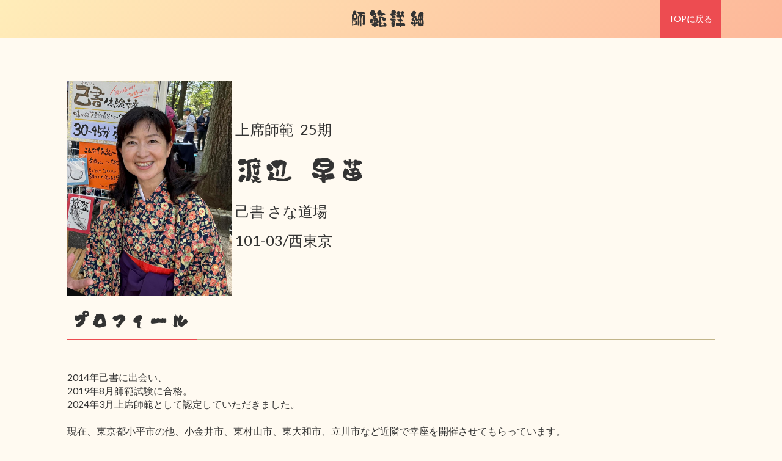

--- FILE ---
content_type: text/html;charset=Shift_JIS
request_url: https://area18.smp.ne.jp/area/card/42672/h77Wec/?S=mamesj0nbpc0k&_sort_0_41869=f003014801_down&_sort_1_41869=f003014802_up&_sort_length=3
body_size: 135672
content:
<!DOCTYPE html>
<html>
<head>
<meta http-equiv="X-UA-Compatible" content="IE=Edge">
<meta http-equiv="Content-Type" content="text/html; charset=shift_jis">
<meta name="viewport" content="width=device-width, initial-scale=1.0, minimum-scale=1.0, maximum-scale=1.0, user-scalable=0">
<meta name="format-detection" content="telephone=no">

<link rel="shortcut icon" href="https://dl.dropboxusercontent.com/s/5c3i338zdetrsk0/icon.ico">
<link rel="apple-touch-icon" href="https://dl.dropboxusercontent.com/s/cxzhxzm34akwui0/apple-touch-icon.png">
<link rel="icon" type="image/png" href="https://dl.dropboxusercontent.com/s/5w1xt9s2fsc3kxw/android-chrome-192%C3%97192.png">

<title>日本己書道場</title>

<script type="text/javascript">/*! jQuery v3.6.0 | (c) OpenJS Foundation and other contributors | jquery.org/license */
!function(e,t){"use strict";"object"==typeof module&&"object"==typeof module.exports?module.exports=e.document?t(e,!0):function(e){if(!e.document)throw new Error("jQuery requires a window with a document");return t(e)}:t(e)}("undefined"!=typeof window?window:this,function(C,e){"use strict";var t=[],r=Object.getPrototypeOf,s=t.slice,g=t.flat?function(e){return t.flat.call(e)}:function(e){return t.concat.apply([],e)},u=t.push,i=t.indexOf,n={},o=n.toString,v=n.hasOwnProperty,a=v.toString,l=a.call(Object),y={},m=function(e){return"function"==typeof e&&"number"!=typeof e.nodeType&&"function"!=typeof e.item},x=function(e){return null!=e&&e===e.window},E=C.document,c={type:!0,src:!0,nonce:!0,noModule:!0};function b(e,t,n){var r,i,o=(n=n||E).createElement("script");if(o.text=e,t)for(r in c)(i=t[r]||t.getAttribute&&t.getAttribute(r))&&o.setAttribute(r,i);n.head.appendChild(o).parentNode.removeChild(o)}function w(e){return null==e?e+"":"object"==typeof e||"function"==typeof e?n[o.call(e)]||"object":typeof e}var f="3.6.0",S=function(e,t){return new S.fn.init(e,t)};function p(e){var t=!!e&&"length"in e&&e.length,n=w(e);return!m(e)&&!x(e)&&("array"===n||0===t||"number"==typeof t&&0<t&&t-1 in e)}S.fn=S.prototype={jquery:f,constructor:S,length:0,toArray:function(){return s.call(this)},get:function(e){return null==e?s.call(this):e<0?this[e+this.length]:this[e]},pushStack:function(e){var t=S.merge(this.constructor(),e);return t.prevObject=this,t},each:function(e){return S.each(this,e)},map:function(n){return this.pushStack(S.map(this,function(e,t){return n.call(e,t,e)}))},slice:function(){return this.pushStack(s.apply(this,arguments))},first:function(){return this.eq(0)},last:function(){return this.eq(-1)},even:function(){return this.pushStack(S.grep(this,function(e,t){return(t+1)%2}))},odd:function(){return this.pushStack(S.grep(this,function(e,t){return t%2}))},eq:function(e){var t=this.length,n=+e+(e<0?t:0);return this.pushStack(0<=n&&n<t?[this[n]]:[])},end:function(){return this.prevObject||this.constructor()},push:u,sort:t.sort,splice:t.splice},S.extend=S.fn.extend=function(){var e,t,n,r,i,o,a=arguments[0]||{},s=1,u=arguments.length,l=!1;for("boolean"==typeof a&&(l=a,a=arguments[s]||{},s++),"object"==typeof a||m(a)||(a={}),s===u&&(a=this,s--);s<u;s++)if(null!=(e=arguments[s]))for(t in e)r=e[t],"__proto__"!==t&&a!==r&&(l&&r&&(S.isPlainObject(r)||(i=Array.isArray(r)))?(n=a[t],o=i&&!Array.isArray(n)?[]:i||S.isPlainObject(n)?n:{},i=!1,a[t]=S.extend(l,o,r)):void 0!==r&&(a[t]=r));return a},S.extend({expando:"jQuery"+(f+Math.random()).replace(/\D/g,""),isReady:!0,error:function(e){throw new Error(e)},noop:function(){},isPlainObject:function(e){var t,n;return!(!e||"[object Object]"!==o.call(e))&&(!(t=r(e))||"function"==typeof(n=v.call(t,"constructor")&&t.constructor)&&a.call(n)===l)},isEmptyObject:function(e){var t;for(t in e)return!1;return!0},globalEval:function(e,t,n){b(e,{nonce:t&&t.nonce},n)},each:function(e,t){var n,r=0;if(p(e)){for(n=e.length;r<n;r++)if(!1===t.call(e[r],r,e[r]))break}else for(r in e)if(!1===t.call(e[r],r,e[r]))break;return e},makeArray:function(e,t){var n=t||[];return null!=e&&(p(Object(e))?S.merge(n,"string"==typeof e?[e]:e):u.call(n,e)),n},inArray:function(e,t,n){return null==t?-1:i.call(t,e,n)},merge:function(e,t){for(var n=+t.length,r=0,i=e.length;r<n;r++)e[i++]=t[r];return e.length=i,e},grep:function(e,t,n){for(var r=[],i=0,o=e.length,a=!n;i<o;i++)!t(e[i],i)!==a&&r.push(e[i]);return r},map:function(e,t,n){var r,i,o=0,a=[];if(p(e))for(r=e.length;o<r;o++)null!=(i=t(e[o],o,n))&&a.push(i);else for(o in e)null!=(i=t(e[o],o,n))&&a.push(i);return g(a)},guid:1,support:y}),"function"==typeof Symbol&&(S.fn[Symbol.iterator]=t[Symbol.iterator]),S.each("Boolean Number String Function Array Date RegExp Object Error Symbol".split(" "),function(e,t){n["[object "+t+"]"]=t.toLowerCase()});var d=function(n){var e,d,b,o,i,h,f,g,w,u,l,T,C,a,E,v,s,c,y,S="sizzle"+1*new Date,p=n.document,k=0,r=0,m=ue(),x=ue(),A=ue(),N=ue(),j=function(e,t){return e===t&&(l=!0),0},D={}.hasOwnProperty,t=[],q=t.pop,L=t.push,H=t.push,O=t.slice,P=function(e,t){for(var n=0,r=e.length;n<r;n++)if(e[n]===t)return n;return-1},R="checked|selected|async|autofocus|autoplay|controls|defer|disabled|hidden|ismap|loop|multiple|open|readonly|required|scoped",M="[\\x20\\t\\r\\n\\f]",I="(?:\\\\[\\da-fA-F]{1,6}"+M+"?|\\\\[^\\r\\n\\f]|[\\w-]|[^\0-\\x7f])+",W="\\["+M+"*("+I+")(?:"+M+"*([*^$|!~]?=)"+M+"*(?:'((?:\\\\.|[^\\\\'])*)'|\"((?:\\\\.|[^\\\\\"])*)\"|("+I+"))|)"+M+"*\\]",F=":("+I+")(?:\\((('((?:\\\\.|[^\\\\'])*)'|\"((?:\\\\.|[^\\\\\"])*)\")|((?:\\\\.|[^\\\\()[\\]]|"+W+")*)|.*)\\)|)",B=new RegExp(M+"+","g"),$=new RegExp("^"+M+"+|((?:^|[^\\\\])(?:\\\\.)*)"+M+"+$","g"),_=new RegExp("^"+M+"*,"+M+"*"),z=new RegExp("^"+M+"*([>+~]|"+M+")"+M+"*"),U=new RegExp(M+"|>"),X=new RegExp(F),V=new RegExp("^"+I+"$"),G={ID:new RegExp("^#("+I+")"),CLASS:new RegExp("^\\.("+I+")"),TAG:new RegExp("^("+I+"|[*])"),ATTR:new RegExp("^"+W),PSEUDO:new RegExp("^"+F),CHILD:new RegExp("^:(only|first|last|nth|nth-last)-(child|of-type)(?:\\("+M+"*(even|odd|(([+-]|)(\\d*)n|)"+M+"*(?:([+-]|)"+M+"*(\\d+)|))"+M+"*\\)|)","i"),bool:new RegExp("^(?:"+R+")$","i"),needsContext:new RegExp("^"+M+"*[>+~]|:(even|odd|eq|gt|lt|nth|first|last)(?:\\("+M+"*((?:-\\d)?\\d*)"+M+"*\\)|)(?=[^-]|$)","i")},Y=/HTML$/i,Q=/^(?:input|select|textarea|button)$/i,J=/^h\d$/i,K=/^[^{]+\{\s*\[native \w/,Z=/^(?:#([\w-]+)|(\w+)|\.([\w-]+))$/,ee=/[+~]/,te=new RegExp("\\\\[\\da-fA-F]{1,6}"+M+"?|\\\\([^\\r\\n\\f])","g"),ne=function(e,t){var n="0x"+e.slice(1)-65536;return t||(n<0?String.fromCharCode(n+65536):String.fromCharCode(n>>10|55296,1023&n|56320))},re=/([\0-\x1f\x7f]|^-?\d)|^-$|[^\0-\x1f\x7f-\uFFFF\w-]/g,ie=function(e,t){return t?"\0"===e?"\ufffd":e.slice(0,-1)+"\\"+e.charCodeAt(e.length-1).toString(16)+" ":"\\"+e},oe=function(){T()},ae=be(function(e){return!0===e.disabled&&"fieldset"===e.nodeName.toLowerCase()},{dir:"parentNode",next:"legend"});try{H.apply(t=O.call(p.childNodes),p.childNodes),t[p.childNodes.length].nodeType}catch(e){H={apply:t.length?function(e,t){L.apply(e,O.call(t))}:function(e,t){var n=e.length,r=0;while(e[n++]=t[r++]);e.length=n-1}}}function se(t,e,n,r){var i,o,a,s,u,l,c,f=e&&e.ownerDocument,p=e?e.nodeType:9;if(n=n||[],"string"!=typeof t||!t||1!==p&&9!==p&&11!==p)return n;if(!r&&(T(e),e=e||C,E)){if(11!==p&&(u=Z.exec(t)))if(i=u[1]){if(9===p){if(!(a=e.getElementById(i)))return n;if(a.id===i)return n.push(a),n}else if(f&&(a=f.getElementById(i))&&y(e,a)&&a.id===i)return n.push(a),n}else{if(u[2])return H.apply(n,e.getElementsByTagName(t)),n;if((i=u[3])&&d.getElementsByClassName&&e.getElementsByClassName)return H.apply(n,e.getElementsByClassName(i)),n}if(d.qsa&&!N[t+" "]&&(!v||!v.test(t))&&(1!==p||"object"!==e.nodeName.toLowerCase())){if(c=t,f=e,1===p&&(U.test(t)||z.test(t))){(f=ee.test(t)&&ye(e.parentNode)||e)===e&&d.scope||((s=e.getAttribute("id"))?s=s.replace(re,ie):e.setAttribute("id",s=S)),o=(l=h(t)).length;while(o--)l[o]=(s?"#"+s:":scope")+" "+xe(l[o]);c=l.join(",")}try{return H.apply(n,f.querySelectorAll(c)),n}catch(e){N(t,!0)}finally{s===S&&e.removeAttribute("id")}}}return g(t.replace($,"$1"),e,n,r)}function ue(){var r=[];return function e(t,n){return r.push(t+" ")>b.cacheLength&&delete e[r.shift()],e[t+" "]=n}}function le(e){return e[S]=!0,e}function ce(e){var t=C.createElement("fieldset");try{return!!e(t)}catch(e){return!1}finally{t.parentNode&&t.parentNode.removeChild(t),t=null}}function fe(e,t){var n=e.split("|"),r=n.length;while(r--)b.attrHandle[n[r]]=t}function pe(e,t){var n=t&&e,r=n&&1===e.nodeType&&1===t.nodeType&&e.sourceIndex-t.sourceIndex;if(r)return r;if(n)while(n=n.nextSibling)if(n===t)return-1;return e?1:-1}function de(t){return function(e){return"input"===e.nodeName.toLowerCase()&&e.type===t}}function he(n){return function(e){var t=e.nodeName.toLowerCase();return("input"===t||"button"===t)&&e.type===n}}function ge(t){return function(e){return"form"in e?e.parentNode&&!1===e.disabled?"label"in e?"label"in e.parentNode?e.parentNode.disabled===t:e.disabled===t:e.isDisabled===t||e.isDisabled!==!t&&ae(e)===t:e.disabled===t:"label"in e&&e.disabled===t}}function ve(a){return le(function(o){return o=+o,le(function(e,t){var n,r=a([],e.length,o),i=r.length;while(i--)e[n=r[i]]&&(e[n]=!(t[n]=e[n]))})})}function ye(e){return e&&"undefined"!=typeof e.getElementsByTagName&&e}for(e in d=se.support={},i=se.isXML=function(e){var t=e&&e.namespaceURI,n=e&&(e.ownerDocument||e).documentElement;return!Y.test(t||n&&n.nodeName||"HTML")},T=se.setDocument=function(e){var t,n,r=e?e.ownerDocument||e:p;return r!=C&&9===r.nodeType&&r.documentElement&&(a=(C=r).documentElement,E=!i(C),p!=C&&(n=C.defaultView)&&n.top!==n&&(n.addEventListener?n.addEventListener("unload",oe,!1):n.attachEvent&&n.attachEvent("onunload",oe)),d.scope=ce(function(e){return a.appendChild(e).appendChild(C.createElement("div")),"undefined"!=typeof e.querySelectorAll&&!e.querySelectorAll(":scope fieldset div").length}),d.attributes=ce(function(e){return e.className="i",!e.getAttribute("className")}),d.getElementsByTagName=ce(function(e){return e.appendChild(C.createComment("")),!e.getElementsByTagName("*").length}),d.getElementsByClassName=K.test(C.getElementsByClassName),d.getById=ce(function(e){return a.appendChild(e).id=S,!C.getElementsByName||!C.getElementsByName(S).length}),d.getById?(b.filter.ID=function(e){var t=e.replace(te,ne);return function(e){return e.getAttribute("id")===t}},b.find.ID=function(e,t){if("undefined"!=typeof t.getElementById&&E){var n=t.getElementById(e);return n?[n]:[]}}):(b.filter.ID=function(e){var n=e.replace(te,ne);return function(e){var t="undefined"!=typeof e.getAttributeNode&&e.getAttributeNode("id");return t&&t.value===n}},b.find.ID=function(e,t){if("undefined"!=typeof t.getElementById&&E){var n,r,i,o=t.getElementById(e);if(o){if((n=o.getAttributeNode("id"))&&n.value===e)return[o];i=t.getElementsByName(e),r=0;while(o=i[r++])if((n=o.getAttributeNode("id"))&&n.value===e)return[o]}return[]}}),b.find.TAG=d.getElementsByTagName?function(e,t){return"undefined"!=typeof t.getElementsByTagName?t.getElementsByTagName(e):d.qsa?t.querySelectorAll(e):void 0}:function(e,t){var n,r=[],i=0,o=t.getElementsByTagName(e);if("*"===e){while(n=o[i++])1===n.nodeType&&r.push(n);return r}return o},b.find.CLASS=d.getElementsByClassName&&function(e,t){if("undefined"!=typeof t.getElementsByClassName&&E)return t.getElementsByClassName(e)},s=[],v=[],(d.qsa=K.test(C.querySelectorAll))&&(ce(function(e){var t;a.appendChild(e).innerHTML="<a id='"+S+"'></a><select id='"+S+"-\r\\' msallowcapture=''><option selected=''></option></select>",e.querySelectorAll("[msallowcapture^='']").length&&v.push("[*^$]="+M+"*(?:''|\"\")"),e.querySelectorAll("[selected]").length||v.push("\\["+M+"*(?:value|"+R+")"),e.querySelectorAll("[id~="+S+"-]").length||v.push("~="),(t=C.createElement("input")).setAttribute("name",""),e.appendChild(t),e.querySelectorAll("[name='']").length||v.push("\\["+M+"*name"+M+"*="+M+"*(?:''|\"\")"),e.querySelectorAll(":checked").length||v.push(":checked"),e.querySelectorAll("a#"+S+"+*").length||v.push(".#.+[+~]"),e.querySelectorAll("\\\f"),v.push("[\\r\\n\\f]")}),ce(function(e){e.innerHTML="<a href='' disabled='disabled'></a><select disabled='disabled'><option/></select>";var t=C.createElement("input");t.setAttribute("type","hidden"),e.appendChild(t).setAttribute("name","D"),e.querySelectorAll("[name=d]").length&&v.push("name"+M+"*[*^$|!~]?="),2!==e.querySelectorAll(":enabled").length&&v.push(":enabled",":disabled"),a.appendChild(e).disabled=!0,2!==e.querySelectorAll(":disabled").length&&v.push(":enabled",":disabled"),e.querySelectorAll("*,:x"),v.push(",.*:")})),(d.matchesSelector=K.test(c=a.matches||a.webkitMatchesSelector||a.mozMatchesSelector||a.oMatchesSelector||a.msMatchesSelector))&&ce(function(e){d.disconnectedMatch=c.call(e,"*"),c.call(e,"[s!='']:x"),s.push("!=",F)}),v=v.length&&new RegExp(v.join("|")),s=s.length&&new RegExp(s.join("|")),t=K.test(a.compareDocumentPosition),y=t||K.test(a.contains)?function(e,t){var n=9===e.nodeType?e.documentElement:e,r=t&&t.parentNode;return e===r||!(!r||1!==r.nodeType||!(n.contains?n.contains(r):e.compareDocumentPosition&&16&e.compareDocumentPosition(r)))}:function(e,t){if(t)while(t=t.parentNode)if(t===e)return!0;return!1},j=t?function(e,t){if(e===t)return l=!0,0;var n=!e.compareDocumentPosition-!t.compareDocumentPosition;return n||(1&(n=(e.ownerDocument||e)==(t.ownerDocument||t)?e.compareDocumentPosition(t):1)||!d.sortDetached&&t.compareDocumentPosition(e)===n?e==C||e.ownerDocument==p&&y(p,e)?-1:t==C||t.ownerDocument==p&&y(p,t)?1:u?P(u,e)-P(u,t):0:4&n?-1:1)}:function(e,t){if(e===t)return l=!0,0;var n,r=0,i=e.parentNode,o=t.parentNode,a=[e],s=[t];if(!i||!o)return e==C?-1:t==C?1:i?-1:o?1:u?P(u,e)-P(u,t):0;if(i===o)return pe(e,t);n=e;while(n=n.parentNode)a.unshift(n);n=t;while(n=n.parentNode)s.unshift(n);while(a[r]===s[r])r++;return r?pe(a[r],s[r]):a[r]==p?-1:s[r]==p?1:0}),C},se.matches=function(e,t){return se(e,null,null,t)},se.matchesSelector=function(e,t){if(T(e),d.matchesSelector&&E&&!N[t+" "]&&(!s||!s.test(t))&&(!v||!v.test(t)))try{var n=c.call(e,t);if(n||d.disconnectedMatch||e.document&&11!==e.document.nodeType)return n}catch(e){N(t,!0)}return 0<se(t,C,null,[e]).length},se.contains=function(e,t){return(e.ownerDocument||e)!=C&&T(e),y(e,t)},se.attr=function(e,t){(e.ownerDocument||e)!=C&&T(e);var n=b.attrHandle[t.toLowerCase()],r=n&&D.call(b.attrHandle,t.toLowerCase())?n(e,t,!E):void 0;return void 0!==r?r:d.attributes||!E?e.getAttribute(t):(r=e.getAttributeNode(t))&&r.specified?r.value:null},se.escape=function(e){return(e+"").replace(re,ie)},se.error=function(e){throw new Error("Syntax error, unrecognized expression: "+e)},se.uniqueSort=function(e){var t,n=[],r=0,i=0;if(l=!d.detectDuplicates,u=!d.sortStable&&e.slice(0),e.sort(j),l){while(t=e[i++])t===e[i]&&(r=n.push(i));while(r--)e.splice(n[r],1)}return u=null,e},o=se.getText=function(e){var t,n="",r=0,i=e.nodeType;if(i){if(1===i||9===i||11===i){if("string"==typeof e.textContent)return e.textContent;for(e=e.firstChild;e;e=e.nextSibling)n+=o(e)}else if(3===i||4===i)return e.nodeValue}else while(t=e[r++])n+=o(t);return n},(b=se.selectors={cacheLength:50,createPseudo:le,match:G,attrHandle:{},find:{},relative:{">":{dir:"parentNode",first:!0}," ":{dir:"parentNode"},"+":{dir:"previousSibling",first:!0},"~":{dir:"previousSibling"}},preFilter:{ATTR:function(e){return e[1]=e[1].replace(te,ne),e[3]=(e[3]||e[4]||e[5]||"").replace(te,ne),"~="===e[2]&&(e[3]=" "+e[3]+" "),e.slice(0,4)},CHILD:function(e){return e[1]=e[1].toLowerCase(),"nth"===e[1].slice(0,3)?(e[3]||se.error(e[0]),e[4]=+(e[4]?e[5]+(e[6]||1):2*("even"===e[3]||"odd"===e[3])),e[5]=+(e[7]+e[8]||"odd"===e[3])):e[3]&&se.error(e[0]),e},PSEUDO:function(e){var t,n=!e[6]&&e[2];return G.CHILD.test(e[0])?null:(e[3]?e[2]=e[4]||e[5]||"":n&&X.test(n)&&(t=h(n,!0))&&(t=n.indexOf(")",n.length-t)-n.length)&&(e[0]=e[0].slice(0,t),e[2]=n.slice(0,t)),e.slice(0,3))}},filter:{TAG:function(e){var t=e.replace(te,ne).toLowerCase();return"*"===e?function(){return!0}:function(e){return e.nodeName&&e.nodeName.toLowerCase()===t}},CLASS:function(e){var t=m[e+" "];return t||(t=new RegExp("(^|"+M+")"+e+"("+M+"|$)"))&&m(e,function(e){return t.test("string"==typeof e.className&&e.className||"undefined"!=typeof e.getAttribute&&e.getAttribute("class")||"")})},ATTR:function(n,r,i){return function(e){var t=se.attr(e,n);return null==t?"!="===r:!r||(t+="","="===r?t===i:"!="===r?t!==i:"^="===r?i&&0===t.indexOf(i):"*="===r?i&&-1<t.indexOf(i):"$="===r?i&&t.slice(-i.length)===i:"~="===r?-1<(" "+t.replace(B," ")+" ").indexOf(i):"|="===r&&(t===i||t.slice(0,i.length+1)===i+"-"))}},CHILD:function(h,e,t,g,v){var y="nth"!==h.slice(0,3),m="last"!==h.slice(-4),x="of-type"===e;return 1===g&&0===v?function(e){return!!e.parentNode}:function(e,t,n){var r,i,o,a,s,u,l=y!==m?"nextSibling":"previousSibling",c=e.parentNode,f=x&&e.nodeName.toLowerCase(),p=!n&&!x,d=!1;if(c){if(y){while(l){a=e;while(a=a[l])if(x?a.nodeName.toLowerCase()===f:1===a.nodeType)return!1;u=l="only"===h&&!u&&"nextSibling"}return!0}if(u=[m?c.firstChild:c.lastChild],m&&p){d=(s=(r=(i=(o=(a=c)[S]||(a[S]={}))[a.uniqueID]||(o[a.uniqueID]={}))[h]||[])[0]===k&&r[1])&&r[2],a=s&&c.childNodes[s];while(a=++s&&a&&a[l]||(d=s=0)||u.pop())if(1===a.nodeType&&++d&&a===e){i[h]=[k,s,d];break}}else if(p&&(d=s=(r=(i=(o=(a=e)[S]||(a[S]={}))[a.uniqueID]||(o[a.uniqueID]={}))[h]||[])[0]===k&&r[1]),!1===d)while(a=++s&&a&&a[l]||(d=s=0)||u.pop())if((x?a.nodeName.toLowerCase()===f:1===a.nodeType)&&++d&&(p&&((i=(o=a[S]||(a[S]={}))[a.uniqueID]||(o[a.uniqueID]={}))[h]=[k,d]),a===e))break;return(d-=v)===g||d%g==0&&0<=d/g}}},PSEUDO:function(e,o){var t,a=b.pseudos[e]||b.setFilters[e.toLowerCase()]||se.error("unsupported pseudo: "+e);return a[S]?a(o):1<a.length?(t=[e,e,"",o],b.setFilters.hasOwnProperty(e.toLowerCase())?le(function(e,t){var n,r=a(e,o),i=r.length;while(i--)e[n=P(e,r[i])]=!(t[n]=r[i])}):function(e){return a(e,0,t)}):a}},pseudos:{not:le(function(e){var r=[],i=[],s=f(e.replace($,"$1"));return s[S]?le(function(e,t,n,r){var i,o=s(e,null,r,[]),a=e.length;while(a--)(i=o[a])&&(e[a]=!(t[a]=i))}):function(e,t,n){return r[0]=e,s(r,null,n,i),r[0]=null,!i.pop()}}),has:le(function(t){return function(e){return 0<se(t,e).length}}),contains:le(function(t){return t=t.replace(te,ne),function(e){return-1<(e.textContent||o(e)).indexOf(t)}}),lang:le(function(n){return V.test(n||"")||se.error("unsupported lang: "+n),n=n.replace(te,ne).toLowerCase(),function(e){var t;do{if(t=E?e.lang:e.getAttribute("xml:lang")||e.getAttribute("lang"))return(t=t.toLowerCase())===n||0===t.indexOf(n+"-")}while((e=e.parentNode)&&1===e.nodeType);return!1}}),target:function(e){var t=n.location&&n.location.hash;return t&&t.slice(1)===e.id},root:function(e){return e===a},focus:function(e){return e===C.activeElement&&(!C.hasFocus||C.hasFocus())&&!!(e.type||e.href||~e.tabIndex)},enabled:ge(!1),disabled:ge(!0),checked:function(e){var t=e.nodeName.toLowerCase();return"input"===t&&!!e.checked||"option"===t&&!!e.selected},selected:function(e){return e.parentNode&&e.parentNode.selectedIndex,!0===e.selected},empty:function(e){for(e=e.firstChild;e;e=e.nextSibling)if(e.nodeType<6)return!1;return!0},parent:function(e){return!b.pseudos.empty(e)},header:function(e){return J.test(e.nodeName)},input:function(e){return Q.test(e.nodeName)},button:function(e){var t=e.nodeName.toLowerCase();return"input"===t&&"button"===e.type||"button"===t},text:function(e){var t;return"input"===e.nodeName.toLowerCase()&&"text"===e.type&&(null==(t=e.getAttribute("type"))||"text"===t.toLowerCase())},first:ve(function(){return[0]}),last:ve(function(e,t){return[t-1]}),eq:ve(function(e,t,n){return[n<0?n+t:n]}),even:ve(function(e,t){for(var n=0;n<t;n+=2)e.push(n);return e}),odd:ve(function(e,t){for(var n=1;n<t;n+=2)e.push(n);return e}),lt:ve(function(e,t,n){for(var r=n<0?n+t:t<n?t:n;0<=--r;)e.push(r);return e}),gt:ve(function(e,t,n){for(var r=n<0?n+t:n;++r<t;)e.push(r);return e})}}).pseudos.nth=b.pseudos.eq,{radio:!0,checkbox:!0,file:!0,password:!0,image:!0})b.pseudos[e]=de(e);for(e in{submit:!0,reset:!0})b.pseudos[e]=he(e);function me(){}function xe(e){for(var t=0,n=e.length,r="";t<n;t++)r+=e[t].value;return r}function be(s,e,t){var u=e.dir,l=e.next,c=l||u,f=t&&"parentNode"===c,p=r++;return e.first?function(e,t,n){while(e=e[u])if(1===e.nodeType||f)return s(e,t,n);return!1}:function(e,t,n){var r,i,o,a=[k,p];if(n){while(e=e[u])if((1===e.nodeType||f)&&s(e,t,n))return!0}else while(e=e[u])if(1===e.nodeType||f)if(i=(o=e[S]||(e[S]={}))[e.uniqueID]||(o[e.uniqueID]={}),l&&l===e.nodeName.toLowerCase())e=e[u]||e;else{if((r=i[c])&&r[0]===k&&r[1]===p)return a[2]=r[2];if((i[c]=a)[2]=s(e,t,n))return!0}return!1}}function we(i){return 1<i.length?function(e,t,n){var r=i.length;while(r--)if(!i[r](e,t,n))return!1;return!0}:i[0]}function Te(e,t,n,r,i){for(var o,a=[],s=0,u=e.length,l=null!=t;s<u;s++)(o=e[s])&&(n&&!n(o,r,i)||(a.push(o),l&&t.push(s)));return a}function Ce(d,h,g,v,y,e){return v&&!v[S]&&(v=Ce(v)),y&&!y[S]&&(y=Ce(y,e)),le(function(e,t,n,r){var i,o,a,s=[],u=[],l=t.length,c=e||function(e,t,n){for(var r=0,i=t.length;r<i;r++)se(e,t[r],n);return n}(h||"*",n.nodeType?[n]:n,[]),f=!d||!e&&h?c:Te(c,s,d,n,r),p=g?y||(e?d:l||v)?[]:t:f;if(g&&g(f,p,n,r),v){i=Te(p,u),v(i,[],n,r),o=i.length;while(o--)(a=i[o])&&(p[u[o]]=!(f[u[o]]=a))}if(e){if(y||d){if(y){i=[],o=p.length;while(o--)(a=p[o])&&i.push(f[o]=a);y(null,p=[],i,r)}o=p.length;while(o--)(a=p[o])&&-1<(i=y?P(e,a):s[o])&&(e[i]=!(t[i]=a))}}else p=Te(p===t?p.splice(l,p.length):p),y?y(null,t,p,r):H.apply(t,p)})}function Ee(e){for(var i,t,n,r=e.length,o=b.relative[e[0].type],a=o||b.relative[" "],s=o?1:0,u=be(function(e){return e===i},a,!0),l=be(function(e){return-1<P(i,e)},a,!0),c=[function(e,t,n){var r=!o&&(n||t!==w)||((i=t).nodeType?u(e,t,n):l(e,t,n));return i=null,r}];s<r;s++)if(t=b.relative[e[s].type])c=[be(we(c),t)];else{if((t=b.filter[e[s].type].apply(null,e[s].matches))[S]){for(n=++s;n<r;n++)if(b.relative[e[n].type])break;return Ce(1<s&&we(c),1<s&&xe(e.slice(0,s-1).concat({value:" "===e[s-2].type?"*":""})).replace($,"$1"),t,s<n&&Ee(e.slice(s,n)),n<r&&Ee(e=e.slice(n)),n<r&&xe(e))}c.push(t)}return we(c)}return me.prototype=b.filters=b.pseudos,b.setFilters=new me,h=se.tokenize=function(e,t){var n,r,i,o,a,s,u,l=x[e+" "];if(l)return t?0:l.slice(0);a=e,s=[],u=b.preFilter;while(a){for(o in n&&!(r=_.exec(a))||(r&&(a=a.slice(r[0].length)||a),s.push(i=[])),n=!1,(r=z.exec(a))&&(n=r.shift(),i.push({value:n,type:r[0].replace($," ")}),a=a.slice(n.length)),b.filter)!(r=G[o].exec(a))||u[o]&&!(r=u[o](r))||(n=r.shift(),i.push({value:n,type:o,matches:r}),a=a.slice(n.length));if(!n)break}return t?a.length:a?se.error(e):x(e,s).slice(0)},f=se.compile=function(e,t){var n,v,y,m,x,r,i=[],o=[],a=A[e+" "];if(!a){t||(t=h(e)),n=t.length;while(n--)(a=Ee(t[n]))[S]?i.push(a):o.push(a);(a=A(e,(v=o,m=0<(y=i).length,x=0<v.length,r=function(e,t,n,r,i){var o,a,s,u=0,l="0",c=e&&[],f=[],p=w,d=e||x&&b.find.TAG("*",i),h=k+=null==p?1:Math.random()||.1,g=d.length;for(i&&(w=t==C||t||i);l!==g&&null!=(o=d[l]);l++){if(x&&o){a=0,t||o.ownerDocument==C||(T(o),n=!E);while(s=v[a++])if(s(o,t||C,n)){r.push(o);break}i&&(k=h)}m&&((o=!s&&o)&&u--,e&&c.push(o))}if(u+=l,m&&l!==u){a=0;while(s=y[a++])s(c,f,t,n);if(e){if(0<u)while(l--)c[l]||f[l]||(f[l]=q.call(r));f=Te(f)}H.apply(r,f),i&&!e&&0<f.length&&1<u+y.length&&se.uniqueSort(r)}return i&&(k=h,w=p),c},m?le(r):r))).selector=e}return a},g=se.select=function(e,t,n,r){var i,o,a,s,u,l="function"==typeof e&&e,c=!r&&h(e=l.selector||e);if(n=n||[],1===c.length){if(2<(o=c[0]=c[0].slice(0)).length&&"ID"===(a=o[0]).type&&9===t.nodeType&&E&&b.relative[o[1].type]){if(!(t=(b.find.ID(a.matches[0].replace(te,ne),t)||[])[0]))return n;l&&(t=t.parentNode),e=e.slice(o.shift().value.length)}i=G.needsContext.test(e)?0:o.length;while(i--){if(a=o[i],b.relative[s=a.type])break;if((u=b.find[s])&&(r=u(a.matches[0].replace(te,ne),ee.test(o[0].type)&&ye(t.parentNode)||t))){if(o.splice(i,1),!(e=r.length&&xe(o)))return H.apply(n,r),n;break}}}return(l||f(e,c))(r,t,!E,n,!t||ee.test(e)&&ye(t.parentNode)||t),n},d.sortStable=S.split("").sort(j).join("")===S,d.detectDuplicates=!!l,T(),d.sortDetached=ce(function(e){return 1&e.compareDocumentPosition(C.createElement("fieldset"))}),ce(function(e){return e.innerHTML="<a href='#'></a>","#"===e.firstChild.getAttribute("href")})||fe("type|href|height|width",function(e,t,n){if(!n)return e.getAttribute(t,"type"===t.toLowerCase()?1:2)}),d.attributes&&ce(function(e){return e.innerHTML="<input/>",e.firstChild.setAttribute("value",""),""===e.firstChild.getAttribute("value")})||fe("value",function(e,t,n){if(!n&&"input"===e.nodeName.toLowerCase())return e.defaultValue}),ce(function(e){return null==e.getAttribute("disabled")})||fe(R,function(e,t,n){var r;if(!n)return!0===e[t]?t.toLowerCase():(r=e.getAttributeNode(t))&&r.specified?r.value:null}),se}(C);S.find=d,S.expr=d.selectors,S.expr[":"]=S.expr.pseudos,S.uniqueSort=S.unique=d.uniqueSort,S.text=d.getText,S.isXMLDoc=d.isXML,S.contains=d.contains,S.escapeSelector=d.escape;var h=function(e,t,n){var r=[],i=void 0!==n;while((e=e[t])&&9!==e.nodeType)if(1===e.nodeType){if(i&&S(e).is(n))break;r.push(e)}return r},T=function(e,t){for(var n=[];e;e=e.nextSibling)1===e.nodeType&&e!==t&&n.push(e);return n},k=S.expr.match.needsContext;function A(e,t){return e.nodeName&&e.nodeName.toLowerCase()===t.toLowerCase()}var N=/^<([a-z][^\/\0>:\x20\t\r\n\f]*)[\x20\t\r\n\f]*\/?>(?:<\/\1>|)$/i;function j(e,n,r){return m(n)?S.grep(e,function(e,t){return!!n.call(e,t,e)!==r}):n.nodeType?S.grep(e,function(e){return e===n!==r}):"string"!=typeof n?S.grep(e,function(e){return-1<i.call(n,e)!==r}):S.filter(n,e,r)}S.filter=function(e,t,n){var r=t[0];return n&&(e=":not("+e+")"),1===t.length&&1===r.nodeType?S.find.matchesSelector(r,e)?[r]:[]:S.find.matches(e,S.grep(t,function(e){return 1===e.nodeType}))},S.fn.extend({find:function(e){var t,n,r=this.length,i=this;if("string"!=typeof e)return this.pushStack(S(e).filter(function(){for(t=0;t<r;t++)if(S.contains(i[t],this))return!0}));for(n=this.pushStack([]),t=0;t<r;t++)S.find(e,i[t],n);return 1<r?S.uniqueSort(n):n},filter:function(e){return this.pushStack(j(this,e||[],!1))},not:function(e){return this.pushStack(j(this,e||[],!0))},is:function(e){return!!j(this,"string"==typeof e&&k.test(e)?S(e):e||[],!1).length}});var D,q=/^(?:\s*(<[\w\W]+>)[^>]*|#([\w-]+))$/;(S.fn.init=function(e,t,n){var r,i;if(!e)return this;if(n=n||D,"string"==typeof e){if(!(r="<"===e[0]&&">"===e[e.length-1]&&3<=e.length?[null,e,null]:q.exec(e))||!r[1]&&t)return!t||t.jquery?(t||n).find(e):this.constructor(t).find(e);if(r[1]){if(t=t instanceof S?t[0]:t,S.merge(this,S.parseHTML(r[1],t&&t.nodeType?t.ownerDocument||t:E,!0)),N.test(r[1])&&S.isPlainObject(t))for(r in t)m(this[r])?this[r](t[r]):this.attr(r,t[r]);return this}return(i=E.getElementById(r[2]))&&(this[0]=i,this.length=1),this}return e.nodeType?(this[0]=e,this.length=1,this):m(e)?void 0!==n.ready?n.ready(e):e(S):S.makeArray(e,this)}).prototype=S.fn,D=S(E);var L=/^(?:parents|prev(?:Until|All))/,H={children:!0,contents:!0,next:!0,prev:!0};function O(e,t){while((e=e[t])&&1!==e.nodeType);return e}S.fn.extend({has:function(e){var t=S(e,this),n=t.length;return this.filter(function(){for(var e=0;e<n;e++)if(S.contains(this,t[e]))return!0})},closest:function(e,t){var n,r=0,i=this.length,o=[],a="string"!=typeof e&&S(e);if(!k.test(e))for(;r<i;r++)for(n=this[r];n&&n!==t;n=n.parentNode)if(n.nodeType<11&&(a?-1<a.index(n):1===n.nodeType&&S.find.matchesSelector(n,e))){o.push(n);break}return this.pushStack(1<o.length?S.uniqueSort(o):o)},index:function(e){return e?"string"==typeof e?i.call(S(e),this[0]):i.call(this,e.jquery?e[0]:e):this[0]&&this[0].parentNode?this.first().prevAll().length:-1},add:function(e,t){return this.pushStack(S.uniqueSort(S.merge(this.get(),S(e,t))))},addBack:function(e){return this.add(null==e?this.prevObject:this.prevObject.filter(e))}}),S.each({parent:function(e){var t=e.parentNode;return t&&11!==t.nodeType?t:null},parents:function(e){return h(e,"parentNode")},parentsUntil:function(e,t,n){return h(e,"parentNode",n)},next:function(e){return O(e,"nextSibling")},prev:function(e){return O(e,"previousSibling")},nextAll:function(e){return h(e,"nextSibling")},prevAll:function(e){return h(e,"previousSibling")},nextUntil:function(e,t,n){return h(e,"nextSibling",n)},prevUntil:function(e,t,n){return h(e,"previousSibling",n)},siblings:function(e){return T((e.parentNode||{}).firstChild,e)},children:function(e){return T(e.firstChild)},contents:function(e){return null!=e.contentDocument&&r(e.contentDocument)?e.contentDocument:(A(e,"template")&&(e=e.content||e),S.merge([],e.childNodes))}},function(r,i){S.fn[r]=function(e,t){var n=S.map(this,i,e);return"Until"!==r.slice(-5)&&(t=e),t&&"string"==typeof t&&(n=S.filter(t,n)),1<this.length&&(H[r]||S.uniqueSort(n),L.test(r)&&n.reverse()),this.pushStack(n)}});var P=/[^\x20\t\r\n\f]+/g;function R(e){return e}function M(e){throw e}function I(e,t,n,r){var i;try{e&&m(i=e.promise)?i.call(e).done(t).fail(n):e&&m(i=e.then)?i.call(e,t,n):t.apply(void 0,[e].slice(r))}catch(e){n.apply(void 0,[e])}}S.Callbacks=function(r){var e,n;r="string"==typeof r?(e=r,n={},S.each(e.match(P)||[],function(e,t){n[t]=!0}),n):S.extend({},r);var i,t,o,a,s=[],u=[],l=-1,c=function(){for(a=a||r.once,o=i=!0;u.length;l=-1){t=u.shift();while(++l<s.length)!1===s[l].apply(t[0],t[1])&&r.stopOnFalse&&(l=s.length,t=!1)}r.memory||(t=!1),i=!1,a&&(s=t?[]:"")},f={add:function(){return s&&(t&&!i&&(l=s.length-1,u.push(t)),function n(e){S.each(e,function(e,t){m(t)?r.unique&&f.has(t)||s.push(t):t&&t.length&&"string"!==w(t)&&n(t)})}(arguments),t&&!i&&c()),this},remove:function(){return S.each(arguments,function(e,t){var n;while(-1<(n=S.inArray(t,s,n)))s.splice(n,1),n<=l&&l--}),this},has:function(e){return e?-1<S.inArray(e,s):0<s.length},empty:function(){return s&&(s=[]),this},disable:function(){return a=u=[],s=t="",this},disabled:function(){return!s},lock:function(){return a=u=[],t||i||(s=t=""),this},locked:function(){return!!a},fireWith:function(e,t){return a||(t=[e,(t=t||[]).slice?t.slice():t],u.push(t),i||c()),this},fire:function(){return f.fireWith(this,arguments),this},fired:function(){return!!o}};return f},S.extend({Deferred:function(e){var o=[["notify","progress",S.Callbacks("memory"),S.Callbacks("memory"),2],["resolve","done",S.Callbacks("once memory"),S.Callbacks("once memory"),0,"resolved"],["reject","fail",S.Callbacks("once memory"),S.Callbacks("once memory"),1,"rejected"]],i="pending",a={state:function(){return i},always:function(){return s.done(arguments).fail(arguments),this},"catch":function(e){return a.then(null,e)},pipe:function(){var i=arguments;return S.Deferred(function(r){S.each(o,function(e,t){var n=m(i[t[4]])&&i[t[4]];s[t[1]](function(){var e=n&&n.apply(this,arguments);e&&m(e.promise)?e.promise().progress(r.notify).done(r.resolve).fail(r.reject):r[t[0]+"With"](this,n?[e]:arguments)})}),i=null}).promise()},then:function(t,n,r){var u=0;function l(i,o,a,s){return function(){var n=this,r=arguments,e=function(){var e,t;if(!(i<u)){if((e=a.apply(n,r))===o.promise())throw new TypeError("Thenable self-resolution");t=e&&("object"==typeof e||"function"==typeof e)&&e.then,m(t)?s?t.call(e,l(u,o,R,s),l(u,o,M,s)):(u++,t.call(e,l(u,o,R,s),l(u,o,M,s),l(u,o,R,o.notifyWith))):(a!==R&&(n=void 0,r=[e]),(s||o.resolveWith)(n,r))}},t=s?e:function(){try{e()}catch(e){S.Deferred.exceptionHook&&S.Deferred.exceptionHook(e,t.stackTrace),u<=i+1&&(a!==M&&(n=void 0,r=[e]),o.rejectWith(n,r))}};i?t():(S.Deferred.getStackHook&&(t.stackTrace=S.Deferred.getStackHook()),C.setTimeout(t))}}return S.Deferred(function(e){o[0][3].add(l(0,e,m(r)?r:R,e.notifyWith)),o[1][3].add(l(0,e,m(t)?t:R)),o[2][3].add(l(0,e,m(n)?n:M))}).promise()},promise:function(e){return null!=e?S.extend(e,a):a}},s={};return S.each(o,function(e,t){var n=t[2],r=t[5];a[t[1]]=n.add,r&&n.add(function(){i=r},o[3-e][2].disable,o[3-e][3].disable,o[0][2].lock,o[0][3].lock),n.add(t[3].fire),s[t[0]]=function(){return s[t[0]+"With"](this===s?void 0:this,arguments),this},s[t[0]+"With"]=n.fireWith}),a.promise(s),e&&e.call(s,s),s},when:function(e){var n=arguments.length,t=n,r=Array(t),i=s.call(arguments),o=S.Deferred(),a=function(t){return function(e){r[t]=this,i[t]=1<arguments.length?s.call(arguments):e,--n||o.resolveWith(r,i)}};if(n<=1&&(I(e,o.done(a(t)).resolve,o.reject,!n),"pending"===o.state()||m(i[t]&&i[t].then)))return o.then();while(t--)I(i[t],a(t),o.reject);return o.promise()}});var W=/^(Eval|Internal|Range|Reference|Syntax|Type|URI)Error$/;S.Deferred.exceptionHook=function(e,t){C.console&&C.console.warn&&e&&W.test(e.name)&&C.console.warn("jQuery.Deferred exception: "+e.message,e.stack,t)},S.readyException=function(e){C.setTimeout(function(){throw e})};var F=S.Deferred();function B(){E.removeEventListener("DOMContentLoaded",B),C.removeEventListener("load",B),S.ready()}S.fn.ready=function(e){return F.then(e)["catch"](function(e){S.readyException(e)}),this},S.extend({isReady:!1,readyWait:1,ready:function(e){(!0===e?--S.readyWait:S.isReady)||(S.isReady=!0)!==e&&0<--S.readyWait||F.resolveWith(E,[S])}}),S.ready.then=F.then,"complete"===E.readyState||"loading"!==E.readyState&&!E.documentElement.doScroll?C.setTimeout(S.ready):(E.addEventListener("DOMContentLoaded",B),C.addEventListener("load",B));var $=function(e,t,n,r,i,o,a){var s=0,u=e.length,l=null==n;if("object"===w(n))for(s in i=!0,n)$(e,t,s,n[s],!0,o,a);else if(void 0!==r&&(i=!0,m(r)||(a=!0),l&&(a?(t.call(e,r),t=null):(l=t,t=function(e,t,n){return l.call(S(e),n)})),t))for(;s<u;s++)t(e[s],n,a?r:r.call(e[s],s,t(e[s],n)));return i?e:l?t.call(e):u?t(e[0],n):o},_=/^-ms-/,z=/-([a-z])/g;function U(e,t){return t.toUpperCase()}function X(e){return e.replace(_,"ms-").replace(z,U)}var V=function(e){return 1===e.nodeType||9===e.nodeType||!+e.nodeType};function G(){this.expando=S.expando+G.uid++}G.uid=1,G.prototype={cache:function(e){var t=e[this.expando];return t||(t={},V(e)&&(e.nodeType?e[this.expando]=t:Object.defineProperty(e,this.expando,{value:t,configurable:!0}))),t},set:function(e,t,n){var r,i=this.cache(e);if("string"==typeof t)i[X(t)]=n;else for(r in t)i[X(r)]=t[r];return i},get:function(e,t){return void 0===t?this.cache(e):e[this.expando]&&e[this.expando][X(t)]},access:function(e,t,n){return void 0===t||t&&"string"==typeof t&&void 0===n?this.get(e,t):(this.set(e,t,n),void 0!==n?n:t)},remove:function(e,t){var n,r=e[this.expando];if(void 0!==r){if(void 0!==t){n=(t=Array.isArray(t)?t.map(X):(t=X(t))in r?[t]:t.match(P)||[]).length;while(n--)delete r[t[n]]}(void 0===t||S.isEmptyObject(r))&&(e.nodeType?e[this.expando]=void 0:delete e[this.expando])}},hasData:function(e){var t=e[this.expando];return void 0!==t&&!S.isEmptyObject(t)}};var Y=new G,Q=new G,J=/^(?:\{[\w\W]*\}|\[[\w\W]*\])$/,K=/[A-Z]/g;function Z(e,t,n){var r,i;if(void 0===n&&1===e.nodeType)if(r="data-"+t.replace(K,"-$&").toLowerCase(),"string"==typeof(n=e.getAttribute(r))){try{n="true"===(i=n)||"false"!==i&&("null"===i?null:i===+i+""?+i:J.test(i)?JSON.parse(i):i)}catch(e){}Q.set(e,t,n)}else n=void 0;return n}S.extend({hasData:function(e){return Q.hasData(e)||Y.hasData(e)},data:function(e,t,n){return Q.access(e,t,n)},removeData:function(e,t){Q.remove(e,t)},_data:function(e,t,n){return Y.access(e,t,n)},_removeData:function(e,t){Y.remove(e,t)}}),S.fn.extend({data:function(n,e){var t,r,i,o=this[0],a=o&&o.attributes;if(void 0===n){if(this.length&&(i=Q.get(o),1===o.nodeType&&!Y.get(o,"hasDataAttrs"))){t=a.length;while(t--)a[t]&&0===(r=a[t].name).indexOf("data-")&&(r=X(r.slice(5)),Z(o,r,i[r]));Y.set(o,"hasDataAttrs",!0)}return i}return"object"==typeof n?this.each(function(){Q.set(this,n)}):$(this,function(e){var t;if(o&&void 0===e)return void 0!==(t=Q.get(o,n))?t:void 0!==(t=Z(o,n))?t:void 0;this.each(function(){Q.set(this,n,e)})},null,e,1<arguments.length,null,!0)},removeData:function(e){return this.each(function(){Q.remove(this,e)})}}),S.extend({queue:function(e,t,n){var r;if(e)return t=(t||"fx")+"queue",r=Y.get(e,t),n&&(!r||Array.isArray(n)?r=Y.access(e,t,S.makeArray(n)):r.push(n)),r||[]},dequeue:function(e,t){t=t||"fx";var n=S.queue(e,t),r=n.length,i=n.shift(),o=S._queueHooks(e,t);"inprogress"===i&&(i=n.shift(),r--),i&&("fx"===t&&n.unshift("inprogress"),delete o.stop,i.call(e,function(){S.dequeue(e,t)},o)),!r&&o&&o.empty.fire()},_queueHooks:function(e,t){var n=t+"queueHooks";return Y.get(e,n)||Y.access(e,n,{empty:S.Callbacks("once memory").add(function(){Y.remove(e,[t+"queue",n])})})}}),S.fn.extend({queue:function(t,n){var e=2;return"string"!=typeof t&&(n=t,t="fx",e--),arguments.length<e?S.queue(this[0],t):void 0===n?this:this.each(function(){var e=S.queue(this,t,n);S._queueHooks(this,t),"fx"===t&&"inprogress"!==e[0]&&S.dequeue(this,t)})},dequeue:function(e){return this.each(function(){S.dequeue(this,e)})},clearQueue:function(e){return this.queue(e||"fx",[])},promise:function(e,t){var n,r=1,i=S.Deferred(),o=this,a=this.length,s=function(){--r||i.resolveWith(o,[o])};"string"!=typeof e&&(t=e,e=void 0),e=e||"fx";while(a--)(n=Y.get(o[a],e+"queueHooks"))&&n.empty&&(r++,n.empty.add(s));return s(),i.promise(t)}});var ee=/[+-]?(?:\d*\.|)\d+(?:[eE][+-]?\d+|)/.source,te=new RegExp("^(?:([+-])=|)("+ee+")([a-z%]*)$","i"),ne=["Top","Right","Bottom","Left"],re=E.documentElement,ie=function(e){return S.contains(e.ownerDocument,e)},oe={composed:!0};re.getRootNode&&(ie=function(e){return S.contains(e.ownerDocument,e)||e.getRootNode(oe)===e.ownerDocument});var ae=function(e,t){return"none"===(e=t||e).style.display||""===e.style.display&&ie(e)&&"none"===S.css(e,"display")};function se(e,t,n,r){var i,o,a=20,s=r?function(){return r.cur()}:function(){return S.css(e,t,"")},u=s(),l=n&&n[3]||(S.cssNumber[t]?"":"px"),c=e.nodeType&&(S.cssNumber[t]||"px"!==l&&+u)&&te.exec(S.css(e,t));if(c&&c[3]!==l){u/=2,l=l||c[3],c=+u||1;while(a--)S.style(e,t,c+l),(1-o)*(1-(o=s()/u||.5))<=0&&(a=0),c/=o;c*=2,S.style(e,t,c+l),n=n||[]}return n&&(c=+c||+u||0,i=n[1]?c+(n[1]+1)*n[2]:+n[2],r&&(r.unit=l,r.start=c,r.end=i)),i}var ue={};function le(e,t){for(var n,r,i,o,a,s,u,l=[],c=0,f=e.length;c<f;c++)(r=e[c]).style&&(n=r.style.display,t?("none"===n&&(l[c]=Y.get(r,"display")||null,l[c]||(r.style.display="")),""===r.style.display&&ae(r)&&(l[c]=(u=a=o=void 0,a=(i=r).ownerDocument,s=i.nodeName,(u=ue[s])||(o=a.body.appendChild(a.createElement(s)),u=S.css(o,"display"),o.parentNode.removeChild(o),"none"===u&&(u="block"),ue[s]=u)))):"none"!==n&&(l[c]="none",Y.set(r,"display",n)));for(c=0;c<f;c++)null!=l[c]&&(e[c].style.display=l[c]);return e}S.fn.extend({show:function(){return le(this,!0)},hide:function(){return le(this)},toggle:function(e){return"boolean"==typeof e?e?this.show():this.hide():this.each(function(){ae(this)?S(this).show():S(this).hide()})}});var ce,fe,pe=/^(?:checkbox|radio)$/i,de=/<([a-z][^\/\0>\x20\t\r\n\f]*)/i,he=/^$|^module$|\/(?:java|ecma)script/i;ce=E.createDocumentFragment().appendChild(E.createElement("div")),(fe=E.createElement("input")).setAttribute("type","radio"),fe.setAttribute("checked","checked"),fe.setAttribute("name","t"),ce.appendChild(fe),y.checkClone=ce.cloneNode(!0).cloneNode(!0).lastChild.checked,ce.innerHTML="<textarea>x</textarea>",y.noCloneChecked=!!ce.cloneNode(!0).lastChild.defaultValue,ce.innerHTML="<option></option>",y.option=!!ce.lastChild;var ge={thead:[1,"<table>","</table>"],col:[2,"<table><colgroup>","</colgroup></table>"],tr:[2,"<table><tbody>","</tbody></table>"],td:[3,"<table><tbody><tr>","</tr></tbody></table>"],_default:[0,"",""]};function ve(e,t){var n;return n="undefined"!=typeof e.getElementsByTagName?e.getElementsByTagName(t||"*"):"undefined"!=typeof e.querySelectorAll?e.querySelectorAll(t||"*"):[],void 0===t||t&&A(e,t)?S.merge([e],n):n}function ye(e,t){for(var n=0,r=e.length;n<r;n++)Y.set(e[n],"globalEval",!t||Y.get(t[n],"globalEval"))}ge.tbody=ge.tfoot=ge.colgroup=ge.caption=ge.thead,ge.th=ge.td,y.option||(ge.optgroup=ge.option=[1,"<select multiple='multiple'>","</select>"]);var me=/<|&#?\w+;/;function xe(e,t,n,r,i){for(var o,a,s,u,l,c,f=t.createDocumentFragment(),p=[],d=0,h=e.length;d<h;d++)if((o=e[d])||0===o)if("object"===w(o))S.merge(p,o.nodeType?[o]:o);else if(me.test(o)){a=a||f.appendChild(t.createElement("div")),s=(de.exec(o)||["",""])[1].toLowerCase(),u=ge[s]||ge._default,a.innerHTML=u[1]+S.htmlPrefilter(o)+u[2],c=u[0];while(c--)a=a.lastChild;S.merge(p,a.childNodes),(a=f.firstChild).textContent=""}else p.push(t.createTextNode(o));f.textContent="",d=0;while(o=p[d++])if(r&&-1<S.inArray(o,r))i&&i.push(o);else if(l=ie(o),a=ve(f.appendChild(o),"script"),l&&ye(a),n){c=0;while(o=a[c++])he.test(o.type||"")&&n.push(o)}return f}var be=/^([^.]*)(?:\.(.+)|)/;function we(){return!0}function Te(){return!1}function Ce(e,t){return e===function(){try{return E.activeElement}catch(e){}}()==("focus"===t)}function Ee(e,t,n,r,i,o){var a,s;if("object"==typeof t){for(s in"string"!=typeof n&&(r=r||n,n=void 0),t)Ee(e,s,n,r,t[s],o);return e}if(null==r&&null==i?(i=n,r=n=void 0):null==i&&("string"==typeof n?(i=r,r=void 0):(i=r,r=n,n=void 0)),!1===i)i=Te;else if(!i)return e;return 1===o&&(a=i,(i=function(e){return S().off(e),a.apply(this,arguments)}).guid=a.guid||(a.guid=S.guid++)),e.each(function(){S.event.add(this,t,i,r,n)})}function Se(e,i,o){o?(Y.set(e,i,!1),S.event.add(e,i,{namespace:!1,handler:function(e){var t,n,r=Y.get(this,i);if(1&e.isTrigger&&this[i]){if(r.length)(S.event.special[i]||{}).delegateType&&e.stopPropagation();else if(r=s.call(arguments),Y.set(this,i,r),t=o(this,i),this[i](),r!==(n=Y.get(this,i))||t?Y.set(this,i,!1):n={},r!==n)return e.stopImmediatePropagation(),e.preventDefault(),n&&n.value}else r.length&&(Y.set(this,i,{value:S.event.trigger(S.extend(r[0],S.Event.prototype),r.slice(1),this)}),e.stopImmediatePropagation())}})):void 0===Y.get(e,i)&&S.event.add(e,i,we)}S.event={global:{},add:function(t,e,n,r,i){var o,a,s,u,l,c,f,p,d,h,g,v=Y.get(t);if(V(t)){n.handler&&(n=(o=n).handler,i=o.selector),i&&S.find.matchesSelector(re,i),n.guid||(n.guid=S.guid++),(u=v.events)||(u=v.events=Object.create(null)),(a=v.handle)||(a=v.handle=function(e){return"undefined"!=typeof S&&S.event.triggered!==e.type?S.event.dispatch.apply(t,arguments):void 0}),l=(e=(e||"").match(P)||[""]).length;while(l--)d=g=(s=be.exec(e[l])||[])[1],h=(s[2]||"").split(".").sort(),d&&(f=S.event.special[d]||{},d=(i?f.delegateType:f.bindType)||d,f=S.event.special[d]||{},c=S.extend({type:d,origType:g,data:r,handler:n,guid:n.guid,selector:i,needsContext:i&&S.expr.match.needsContext.test(i),namespace:h.join(".")},o),(p=u[d])||((p=u[d]=[]).delegateCount=0,f.setup&&!1!==f.setup.call(t,r,h,a)||t.addEventListener&&t.addEventListener(d,a)),f.add&&(f.add.call(t,c),c.handler.guid||(c.handler.guid=n.guid)),i?p.splice(p.delegateCount++,0,c):p.push(c),S.event.global[d]=!0)}},remove:function(e,t,n,r,i){var o,a,s,u,l,c,f,p,d,h,g,v=Y.hasData(e)&&Y.get(e);if(v&&(u=v.events)){l=(t=(t||"").match(P)||[""]).length;while(l--)if(d=g=(s=be.exec(t[l])||[])[1],h=(s[2]||"").split(".").sort(),d){f=S.event.special[d]||{},p=u[d=(r?f.delegateType:f.bindType)||d]||[],s=s[2]&&new RegExp("(^|\\.)"+h.join("\\.(?:.*\\.|)")+"(\\.|$)"),a=o=p.length;while(o--)c=p[o],!i&&g!==c.origType||n&&n.guid!==c.guid||s&&!s.test(c.namespace)||r&&r!==c.selector&&("**"!==r||!c.selector)||(p.splice(o,1),c.selector&&p.delegateCount--,f.remove&&f.remove.call(e,c));a&&!p.length&&(f.teardown&&!1!==f.teardown.call(e,h,v.handle)||S.removeEvent(e,d,v.handle),delete u[d])}else for(d in u)S.event.remove(e,d+t[l],n,r,!0);S.isEmptyObject(u)&&Y.remove(e,"handle events")}},dispatch:function(e){var t,n,r,i,o,a,s=new Array(arguments.length),u=S.event.fix(e),l=(Y.get(this,"events")||Object.create(null))[u.type]||[],c=S.event.special[u.type]||{};for(s[0]=u,t=1;t<arguments.length;t++)s[t]=arguments[t];if(u.delegateTarget=this,!c.preDispatch||!1!==c.preDispatch.call(this,u)){a=S.event.handlers.call(this,u,l),t=0;while((i=a[t++])&&!u.isPropagationStopped()){u.currentTarget=i.elem,n=0;while((o=i.handlers[n++])&&!u.isImmediatePropagationStopped())u.rnamespace&&!1!==o.namespace&&!u.rnamespace.test(o.namespace)||(u.handleObj=o,u.data=o.data,void 0!==(r=((S.event.special[o.origType]||{}).handle||o.handler).apply(i.elem,s))&&!1===(u.result=r)&&(u.preventDefault(),u.stopPropagation()))}return c.postDispatch&&c.postDispatch.call(this,u),u.result}},handlers:function(e,t){var n,r,i,o,a,s=[],u=t.delegateCount,l=e.target;if(u&&l.nodeType&&!("click"===e.type&&1<=e.button))for(;l!==this;l=l.parentNode||this)if(1===l.nodeType&&("click"!==e.type||!0!==l.disabled)){for(o=[],a={},n=0;n<u;n++)void 0===a[i=(r=t[n]).selector+" "]&&(a[i]=r.needsContext?-1<S(i,this).index(l):S.find(i,this,null,[l]).length),a[i]&&o.push(r);o.length&&s.push({elem:l,handlers:o})}return l=this,u<t.length&&s.push({elem:l,handlers:t.slice(u)}),s},addProp:function(t,e){Object.defineProperty(S.Event.prototype,t,{enumerable:!0,configurable:!0,get:m(e)?function(){if(this.originalEvent)return e(this.originalEvent)}:function(){if(this.originalEvent)return this.originalEvent[t]},set:function(e){Object.defineProperty(this,t,{enumerable:!0,configurable:!0,writable:!0,value:e})}})},fix:function(e){return e[S.expando]?e:new S.Event(e)},special:{load:{noBubble:!0},click:{setup:function(e){var t=this||e;return pe.test(t.type)&&t.click&&A(t,"input")&&Se(t,"click",we),!1},trigger:function(e){var t=this||e;return pe.test(t.type)&&t.click&&A(t,"input")&&Se(t,"click"),!0},_default:function(e){var t=e.target;return pe.test(t.type)&&t.click&&A(t,"input")&&Y.get(t,"click")||A(t,"a")}},beforeunload:{postDispatch:function(e){void 0!==e.result&&e.originalEvent&&(e.originalEvent.returnValue=e.result)}}}},S.removeEvent=function(e,t,n){e.removeEventListener&&e.removeEventListener(t,n)},S.Event=function(e,t){if(!(this instanceof S.Event))return new S.Event(e,t);e&&e.type?(this.originalEvent=e,this.type=e.type,this.isDefaultPrevented=e.defaultPrevented||void 0===e.defaultPrevented&&!1===e.returnValue?we:Te,this.target=e.target&&3===e.target.nodeType?e.target.parentNode:e.target,this.currentTarget=e.currentTarget,this.relatedTarget=e.relatedTarget):this.type=e,t&&S.extend(this,t),this.timeStamp=e&&e.timeStamp||Date.now(),this[S.expando]=!0},S.Event.prototype={constructor:S.Event,isDefaultPrevented:Te,isPropagationStopped:Te,isImmediatePropagationStopped:Te,isSimulated:!1,preventDefault:function(){var e=this.originalEvent;this.isDefaultPrevented=we,e&&!this.isSimulated&&e.preventDefault()},stopPropagation:function(){var e=this.originalEvent;this.isPropagationStopped=we,e&&!this.isSimulated&&e.stopPropagation()},stopImmediatePropagation:function(){var e=this.originalEvent;this.isImmediatePropagationStopped=we,e&&!this.isSimulated&&e.stopImmediatePropagation(),this.stopPropagation()}},S.each({altKey:!0,bubbles:!0,cancelable:!0,changedTouches:!0,ctrlKey:!0,detail:!0,eventPhase:!0,metaKey:!0,pageX:!0,pageY:!0,shiftKey:!0,view:!0,"char":!0,code:!0,charCode:!0,key:!0,keyCode:!0,button:!0,buttons:!0,clientX:!0,clientY:!0,offsetX:!0,offsetY:!0,pointerId:!0,pointerType:!0,screenX:!0,screenY:!0,targetTouches:!0,toElement:!0,touches:!0,which:!0},S.event.addProp),S.each({focus:"focusin",blur:"focusout"},function(e,t){S.event.special[e]={setup:function(){return Se(this,e,Ce),!1},trigger:function(){return Se(this,e),!0},_default:function(){return!0},delegateType:t}}),S.each({mouseenter:"mouseover",mouseleave:"mouseout",pointerenter:"pointerover",pointerleave:"pointerout"},function(e,i){S.event.special[e]={delegateType:i,bindType:i,handle:function(e){var t,n=e.relatedTarget,r=e.handleObj;return n&&(n===this||S.contains(this,n))||(e.type=r.origType,t=r.handler.apply(this,arguments),e.type=i),t}}}),S.fn.extend({on:function(e,t,n,r){return Ee(this,e,t,n,r)},one:function(e,t,n,r){return Ee(this,e,t,n,r,1)},off:function(e,t,n){var r,i;if(e&&e.preventDefault&&e.handleObj)return r=e.handleObj,S(e.delegateTarget).off(r.namespace?r.origType+"."+r.namespace:r.origType,r.selector,r.handler),this;if("object"==typeof e){for(i in e)this.off(i,t,e[i]);return this}return!1!==t&&"function"!=typeof t||(n=t,t=void 0),!1===n&&(n=Te),this.each(function(){S.event.remove(this,e,n,t)})}});var ke=/<script|<style|<link/i,Ae=/checked\s*(?:[^=]|=\s*.checked.)/i,Ne=/^\s*<!(?:\[CDATA\[|--)|(?:\]\]|--)>\s*$/g;function je(e,t){return A(e,"table")&&A(11!==t.nodeType?t:t.firstChild,"tr")&&S(e).children("tbody")[0]||e}function De(e){return e.type=(null!==e.getAttribute("type"))+"/"+e.type,e}function qe(e){return"true/"===(e.type||"").slice(0,5)?e.type=e.type.slice(5):e.removeAttribute("type"),e}function Le(e,t){var n,r,i,o,a,s;if(1===t.nodeType){if(Y.hasData(e)&&(s=Y.get(e).events))for(i in Y.remove(t,"handle events"),s)for(n=0,r=s[i].length;n<r;n++)S.event.add(t,i,s[i][n]);Q.hasData(e)&&(o=Q.access(e),a=S.extend({},o),Q.set(t,a))}}function He(n,r,i,o){r=g(r);var e,t,a,s,u,l,c=0,f=n.length,p=f-1,d=r[0],h=m(d);if(h||1<f&&"string"==typeof d&&!y.checkClone&&Ae.test(d))return n.each(function(e){var t=n.eq(e);h&&(r[0]=d.call(this,e,t.html())),He(t,r,i,o)});if(f&&(t=(e=xe(r,n[0].ownerDocument,!1,n,o)).firstChild,1===e.childNodes.length&&(e=t),t||o)){for(s=(a=S.map(ve(e,"script"),De)).length;c<f;c++)u=e,c!==p&&(u=S.clone(u,!0,!0),s&&S.merge(a,ve(u,"script"))),i.call(n[c],u,c);if(s)for(l=a[a.length-1].ownerDocument,S.map(a,qe),c=0;c<s;c++)u=a[c],he.test(u.type||"")&&!Y.access(u,"globalEval")&&S.contains(l,u)&&(u.src&&"module"!==(u.type||"").toLowerCase()?S._evalUrl&&!u.noModule&&S._evalUrl(u.src,{nonce:u.nonce||u.getAttribute("nonce")},l):b(u.textContent.replace(Ne,""),u,l))}return n}function Oe(e,t,n){for(var r,i=t?S.filter(t,e):e,o=0;null!=(r=i[o]);o++)n||1!==r.nodeType||S.cleanData(ve(r)),r.parentNode&&(n&&ie(r)&&ye(ve(r,"script")),r.parentNode.removeChild(r));return e}S.extend({htmlPrefilter:function(e){return e},clone:function(e,t,n){var r,i,o,a,s,u,l,c=e.cloneNode(!0),f=ie(e);if(!(y.noCloneChecked||1!==e.nodeType&&11!==e.nodeType||S.isXMLDoc(e)))for(a=ve(c),r=0,i=(o=ve(e)).length;r<i;r++)s=o[r],u=a[r],void 0,"input"===(l=u.nodeName.toLowerCase())&&pe.test(s.type)?u.checked=s.checked:"input"!==l&&"textarea"!==l||(u.defaultValue=s.defaultValue);if(t)if(n)for(o=o||ve(e),a=a||ve(c),r=0,i=o.length;r<i;r++)Le(o[r],a[r]);else Le(e,c);return 0<(a=ve(c,"script")).length&&ye(a,!f&&ve(e,"script")),c},cleanData:function(e){for(var t,n,r,i=S.event.special,o=0;void 0!==(n=e[o]);o++)if(V(n)){if(t=n[Y.expando]){if(t.events)for(r in t.events)i[r]?S.event.remove(n,r):S.removeEvent(n,r,t.handle);n[Y.expando]=void 0}n[Q.expando]&&(n[Q.expando]=void 0)}}}),S.fn.extend({detach:function(e){return Oe(this,e,!0)},remove:function(e){return Oe(this,e)},text:function(e){return $(this,function(e){return void 0===e?S.text(this):this.empty().each(function(){1!==this.nodeType&&11!==this.nodeType&&9!==this.nodeType||(this.textContent=e)})},null,e,arguments.length)},append:function(){return He(this,arguments,function(e){1!==this.nodeType&&11!==this.nodeType&&9!==this.nodeType||je(this,e).appendChild(e)})},prepend:function(){return He(this,arguments,function(e){if(1===this.nodeType||11===this.nodeType||9===this.nodeType){var t=je(this,e);t.insertBefore(e,t.firstChild)}})},before:function(){return He(this,arguments,function(e){this.parentNode&&this.parentNode.insertBefore(e,this)})},after:function(){return He(this,arguments,function(e){this.parentNode&&this.parentNode.insertBefore(e,this.nextSibling)})},empty:function(){for(var e,t=0;null!=(e=this[t]);t++)1===e.nodeType&&(S.cleanData(ve(e,!1)),e.textContent="");return this},clone:function(e,t){return e=null!=e&&e,t=null==t?e:t,this.map(function(){return S.clone(this,e,t)})},html:function(e){return $(this,function(e){var t=this[0]||{},n=0,r=this.length;if(void 0===e&&1===t.nodeType)return t.innerHTML;if("string"==typeof e&&!ke.test(e)&&!ge[(de.exec(e)||["",""])[1].toLowerCase()]){e=S.htmlPrefilter(e);try{for(;n<r;n++)1===(t=this[n]||{}).nodeType&&(S.cleanData(ve(t,!1)),t.innerHTML=e);t=0}catch(e){}}t&&this.empty().append(e)},null,e,arguments.length)},replaceWith:function(){var n=[];return He(this,arguments,function(e){var t=this.parentNode;S.inArray(this,n)<0&&(S.cleanData(ve(this)),t&&t.replaceChild(e,this))},n)}}),S.each({appendTo:"append",prependTo:"prepend",insertBefore:"before",insertAfter:"after",replaceAll:"replaceWith"},function(e,a){S.fn[e]=function(e){for(var t,n=[],r=S(e),i=r.length-1,o=0;o<=i;o++)t=o===i?this:this.clone(!0),S(r[o])[a](t),u.apply(n,t.get());return this.pushStack(n)}});var Pe=new RegExp("^("+ee+")(?!px)[a-z%]+$","i"),Re=function(e){var t=e.ownerDocument.defaultView;return t&&t.opener||(t=C),t.getComputedStyle(e)},Me=function(e,t,n){var r,i,o={};for(i in t)o[i]=e.style[i],e.style[i]=t[i];for(i in r=n.call(e),t)e.style[i]=o[i];return r},Ie=new RegExp(ne.join("|"),"i");function We(e,t,n){var r,i,o,a,s=e.style;return(n=n||Re(e))&&(""!==(a=n.getPropertyValue(t)||n[t])||ie(e)||(a=S.style(e,t)),!y.pixelBoxStyles()&&Pe.test(a)&&Ie.test(t)&&(r=s.width,i=s.minWidth,o=s.maxWidth,s.minWidth=s.maxWidth=s.width=a,a=n.width,s.width=r,s.minWidth=i,s.maxWidth=o)),void 0!==a?a+"":a}function Fe(e,t){return{get:function(){if(!e())return(this.get=t).apply(this,arguments);delete this.get}}}!function(){function e(){if(l){u.style.cssText="position:absolute;left:-11111px;width:60px;margin-top:1px;padding:0;border:0",l.style.cssText="position:relative;display:block;box-sizing:border-box;overflow:scroll;margin:auto;border:1px;padding:1px;width:60%;top:1%",re.appendChild(u).appendChild(l);var e=C.getComputedStyle(l);n="1%"!==e.top,s=12===t(e.marginLeft),l.style.right="60%",o=36===t(e.right),r=36===t(e.width),l.style.position="absolute",i=12===t(l.offsetWidth/3),re.removeChild(u),l=null}}function t(e){return Math.round(parseFloat(e))}var n,r,i,o,a,s,u=E.createElement("div"),l=E.createElement("div");l.style&&(l.style.backgroundClip="content-box",l.cloneNode(!0).style.backgroundClip="",y.clearCloneStyle="content-box"===l.style.backgroundClip,S.extend(y,{boxSizingReliable:function(){return e(),r},pixelBoxStyles:function(){return e(),o},pixelPosition:function(){return e(),n},reliableMarginLeft:function(){return e(),s},scrollboxSize:function(){return e(),i},reliableTrDimensions:function(){var e,t,n,r;return null==a&&(e=E.createElement("table"),t=E.createElement("tr"),n=E.createElement("div"),e.style.cssText="position:absolute;left:-11111px;border-collapse:separate",t.style.cssText="border:1px solid",t.style.height="1px",n.style.height="9px",n.style.display="block",re.appendChild(e).appendChild(t).appendChild(n),r=C.getComputedStyle(t),a=parseInt(r.height,10)+parseInt(r.borderTopWidth,10)+parseInt(r.borderBottomWidth,10)===t.offsetHeight,re.removeChild(e)),a}}))}();var Be=["Webkit","Moz","ms"],$e=E.createElement("div").style,_e={};function ze(e){var t=S.cssProps[e]||_e[e];return t||(e in $e?e:_e[e]=function(e){var t=e[0].toUpperCase()+e.slice(1),n=Be.length;while(n--)if((e=Be[n]+t)in $e)return e}(e)||e)}var Ue=/^(none|table(?!-c[ea]).+)/,Xe=/^--/,Ve={position:"absolute",visibility:"hidden",display:"block"},Ge={letterSpacing:"0",fontWeight:"400"};function Ye(e,t,n){var r=te.exec(t);return r?Math.max(0,r[2]-(n||0))+(r[3]||"px"):t}function Qe(e,t,n,r,i,o){var a="width"===t?1:0,s=0,u=0;if(n===(r?"border":"content"))return 0;for(;a<4;a+=2)"margin"===n&&(u+=S.css(e,n+ne[a],!0,i)),r?("content"===n&&(u-=S.css(e,"padding"+ne[a],!0,i)),"margin"!==n&&(u-=S.css(e,"border"+ne[a]+"Width",!0,i))):(u+=S.css(e,"padding"+ne[a],!0,i),"padding"!==n?u+=S.css(e,"border"+ne[a]+"Width",!0,i):s+=S.css(e,"border"+ne[a]+"Width",!0,i));return!r&&0<=o&&(u+=Math.max(0,Math.ceil(e["offset"+t[0].toUpperCase()+t.slice(1)]-o-u-s-.5))||0),u}function Je(e,t,n){var r=Re(e),i=(!y.boxSizingReliable()||n)&&"border-box"===S.css(e,"boxSizing",!1,r),o=i,a=We(e,t,r),s="offset"+t[0].toUpperCase()+t.slice(1);if(Pe.test(a)){if(!n)return a;a="auto"}return(!y.boxSizingReliable()&&i||!y.reliableTrDimensions()&&A(e,"tr")||"auto"===a||!parseFloat(a)&&"inline"===S.css(e,"display",!1,r))&&e.getClientRects().length&&(i="border-box"===S.css(e,"boxSizing",!1,r),(o=s in e)&&(a=e[s])),(a=parseFloat(a)||0)+Qe(e,t,n||(i?"border":"content"),o,r,a)+"px"}function Ke(e,t,n,r,i){return new Ke.prototype.init(e,t,n,r,i)}S.extend({cssHooks:{opacity:{get:function(e,t){if(t){var n=We(e,"opacity");return""===n?"1":n}}}},cssNumber:{animationIterationCount:!0,columnCount:!0,fillOpacity:!0,flexGrow:!0,flexShrink:!0,fontWeight:!0,gridArea:!0,gridColumn:!0,gridColumnEnd:!0,gridColumnStart:!0,gridRow:!0,gridRowEnd:!0,gridRowStart:!0,lineHeight:!0,opacity:!0,order:!0,orphans:!0,widows:!0,zIndex:!0,zoom:!0},cssProps:{},style:function(e,t,n,r){if(e&&3!==e.nodeType&&8!==e.nodeType&&e.style){var i,o,a,s=X(t),u=Xe.test(t),l=e.style;if(u||(t=ze(s)),a=S.cssHooks[t]||S.cssHooks[s],void 0===n)return a&&"get"in a&&void 0!==(i=a.get(e,!1,r))?i:l[t];"string"===(o=typeof n)&&(i=te.exec(n))&&i[1]&&(n=se(e,t,i),o="number"),null!=n&&n==n&&("number"!==o||u||(n+=i&&i[3]||(S.cssNumber[s]?"":"px")),y.clearCloneStyle||""!==n||0!==t.indexOf("background")||(l[t]="inherit"),a&&"set"in a&&void 0===(n=a.set(e,n,r))||(u?l.setProperty(t,n):l[t]=n))}},css:function(e,t,n,r){var i,o,a,s=X(t);return Xe.test(t)||(t=ze(s)),(a=S.cssHooks[t]||S.cssHooks[s])&&"get"in a&&(i=a.get(e,!0,n)),void 0===i&&(i=We(e,t,r)),"normal"===i&&t in Ge&&(i=Ge[t]),""===n||n?(o=parseFloat(i),!0===n||isFinite(o)?o||0:i):i}}),S.each(["height","width"],function(e,u){S.cssHooks[u]={get:function(e,t,n){if(t)return!Ue.test(S.css(e,"display"))||e.getClientRects().length&&e.getBoundingClientRect().width?Je(e,u,n):Me(e,Ve,function(){return Je(e,u,n)})},set:function(e,t,n){var r,i=Re(e),o=!y.scrollboxSize()&&"absolute"===i.position,a=(o||n)&&"border-box"===S.css(e,"boxSizing",!1,i),s=n?Qe(e,u,n,a,i):0;return a&&o&&(s-=Math.ceil(e["offset"+u[0].toUpperCase()+u.slice(1)]-parseFloat(i[u])-Qe(e,u,"border",!1,i)-.5)),s&&(r=te.exec(t))&&"px"!==(r[3]||"px")&&(e.style[u]=t,t=S.css(e,u)),Ye(0,t,s)}}}),S.cssHooks.marginLeft=Fe(y.reliableMarginLeft,function(e,t){if(t)return(parseFloat(We(e,"marginLeft"))||e.getBoundingClientRect().left-Me(e,{marginLeft:0},function(){return e.getBoundingClientRect().left}))+"px"}),S.each({margin:"",padding:"",border:"Width"},function(i,o){S.cssHooks[i+o]={expand:function(e){for(var t=0,n={},r="string"==typeof e?e.split(" "):[e];t<4;t++)n[i+ne[t]+o]=r[t]||r[t-2]||r[0];return n}},"margin"!==i&&(S.cssHooks[i+o].set=Ye)}),S.fn.extend({css:function(e,t){return $(this,function(e,t,n){var r,i,o={},a=0;if(Array.isArray(t)){for(r=Re(e),i=t.length;a<i;a++)o[t[a]]=S.css(e,t[a],!1,r);return o}return void 0!==n?S.style(e,t,n):S.css(e,t)},e,t,1<arguments.length)}}),((S.Tween=Ke).prototype={constructor:Ke,init:function(e,t,n,r,i,o){this.elem=e,this.prop=n,this.easing=i||S.easing._default,this.options=t,this.start=this.now=this.cur(),this.end=r,this.unit=o||(S.cssNumber[n]?"":"px")},cur:function(){var e=Ke.propHooks[this.prop];return e&&e.get?e.get(this):Ke.propHooks._default.get(this)},run:function(e){var t,n=Ke.propHooks[this.prop];return this.options.duration?this.pos=t=S.easing[this.easing](e,this.options.duration*e,0,1,this.options.duration):this.pos=t=e,this.now=(this.end-this.start)*t+this.start,this.options.step&&this.options.step.call(this.elem,this.now,this),n&&n.set?n.set(this):Ke.propHooks._default.set(this),this}}).init.prototype=Ke.prototype,(Ke.propHooks={_default:{get:function(e){var t;return 1!==e.elem.nodeType||null!=e.elem[e.prop]&&null==e.elem.style[e.prop]?e.elem[e.prop]:(t=S.css(e.elem,e.prop,""))&&"auto"!==t?t:0},set:function(e){S.fx.step[e.prop]?S.fx.step[e.prop](e):1!==e.elem.nodeType||!S.cssHooks[e.prop]&&null==e.elem.style[ze(e.prop)]?e.elem[e.prop]=e.now:S.style(e.elem,e.prop,e.now+e.unit)}}}).scrollTop=Ke.propHooks.scrollLeft={set:function(e){e.elem.nodeType&&e.elem.parentNode&&(e.elem[e.prop]=e.now)}},S.easing={linear:function(e){return e},swing:function(e){return.5-Math.cos(e*Math.PI)/2},_default:"swing"},S.fx=Ke.prototype.init,S.fx.step={};var Ze,et,tt,nt,rt=/^(?:toggle|show|hide)$/,it=/queueHooks$/;function ot(){et&&(!1===E.hidden&&C.requestAnimationFrame?C.requestAnimationFrame(ot):C.setTimeout(ot,S.fx.interval),S.fx.tick())}function at(){return C.setTimeout(function(){Ze=void 0}),Ze=Date.now()}function st(e,t){var n,r=0,i={height:e};for(t=t?1:0;r<4;r+=2-t)i["margin"+(n=ne[r])]=i["padding"+n]=e;return t&&(i.opacity=i.width=e),i}function ut(e,t,n){for(var r,i=(lt.tweeners[t]||[]).concat(lt.tweeners["*"]),o=0,a=i.length;o<a;o++)if(r=i[o].call(n,t,e))return r}function lt(o,e,t){var n,a,r=0,i=lt.prefilters.length,s=S.Deferred().always(function(){delete u.elem}),u=function(){if(a)return!1;for(var e=Ze||at(),t=Math.max(0,l.startTime+l.duration-e),n=1-(t/l.duration||0),r=0,i=l.tweens.length;r<i;r++)l.tweens[r].run(n);return s.notifyWith(o,[l,n,t]),n<1&&i?t:(i||s.notifyWith(o,[l,1,0]),s.resolveWith(o,[l]),!1)},l=s.promise({elem:o,props:S.extend({},e),opts:S.extend(!0,{specialEasing:{},easing:S.easing._default},t),originalProperties:e,originalOptions:t,startTime:Ze||at(),duration:t.duration,tweens:[],createTween:function(e,t){var n=S.Tween(o,l.opts,e,t,l.opts.specialEasing[e]||l.opts.easing);return l.tweens.push(n),n},stop:function(e){var t=0,n=e?l.tweens.length:0;if(a)return this;for(a=!0;t<n;t++)l.tweens[t].run(1);return e?(s.notifyWith(o,[l,1,0]),s.resolveWith(o,[l,e])):s.rejectWith(o,[l,e]),this}}),c=l.props;for(!function(e,t){var n,r,i,o,a;for(n in e)if(i=t[r=X(n)],o=e[n],Array.isArray(o)&&(i=o[1],o=e[n]=o[0]),n!==r&&(e[r]=o,delete e[n]),(a=S.cssHooks[r])&&"expand"in a)for(n in o=a.expand(o),delete e[r],o)n in e||(e[n]=o[n],t[n]=i);else t[r]=i}(c,l.opts.specialEasing);r<i;r++)if(n=lt.prefilters[r].call(l,o,c,l.opts))return m(n.stop)&&(S._queueHooks(l.elem,l.opts.queue).stop=n.stop.bind(n)),n;return S.map(c,ut,l),m(l.opts.start)&&l.opts.start.call(o,l),l.progress(l.opts.progress).done(l.opts.done,l.opts.complete).fail(l.opts.fail).always(l.opts.always),S.fx.timer(S.extend(u,{elem:o,anim:l,queue:l.opts.queue})),l}S.Animation=S.extend(lt,{tweeners:{"*":[function(e,t){var n=this.createTween(e,t);return se(n.elem,e,te.exec(t),n),n}]},tweener:function(e,t){m(e)?(t=e,e=["*"]):e=e.match(P);for(var n,r=0,i=e.length;r<i;r++)n=e[r],lt.tweeners[n]=lt.tweeners[n]||[],lt.tweeners[n].unshift(t)},prefilters:[function(e,t,n){var r,i,o,a,s,u,l,c,f="width"in t||"height"in t,p=this,d={},h=e.style,g=e.nodeType&&ae(e),v=Y.get(e,"fxshow");for(r in n.queue||(null==(a=S._queueHooks(e,"fx")).unqueued&&(a.unqueued=0,s=a.empty.fire,a.empty.fire=function(){a.unqueued||s()}),a.unqueued++,p.always(function(){p.always(function(){a.unqueued--,S.queue(e,"fx").length||a.empty.fire()})})),t)if(i=t[r],rt.test(i)){if(delete t[r],o=o||"toggle"===i,i===(g?"hide":"show")){if("show"!==i||!v||void 0===v[r])continue;g=!0}d[r]=v&&v[r]||S.style(e,r)}if((u=!S.isEmptyObject(t))||!S.isEmptyObject(d))for(r in f&&1===e.nodeType&&(n.overflow=[h.overflow,h.overflowX,h.overflowY],null==(l=v&&v.display)&&(l=Y.get(e,"display")),"none"===(c=S.css(e,"display"))&&(l?c=l:(le([e],!0),l=e.style.display||l,c=S.css(e,"display"),le([e]))),("inline"===c||"inline-block"===c&&null!=l)&&"none"===S.css(e,"float")&&(u||(p.done(function(){h.display=l}),null==l&&(c=h.display,l="none"===c?"":c)),h.display="inline-block")),n.overflow&&(h.overflow="hidden",p.always(function(){h.overflow=n.overflow[0],h.overflowX=n.overflow[1],h.overflowY=n.overflow[2]})),u=!1,d)u||(v?"hidden"in v&&(g=v.hidden):v=Y.access(e,"fxshow",{display:l}),o&&(v.hidden=!g),g&&le([e],!0),p.done(function(){for(r in g||le([e]),Y.remove(e,"fxshow"),d)S.style(e,r,d[r])})),u=ut(g?v[r]:0,r,p),r in v||(v[r]=u.start,g&&(u.end=u.start,u.start=0))}],prefilter:function(e,t){t?lt.prefilters.unshift(e):lt.prefilters.push(e)}}),S.speed=function(e,t,n){var r=e&&"object"==typeof e?S.extend({},e):{complete:n||!n&&t||m(e)&&e,duration:e,easing:n&&t||t&&!m(t)&&t};return S.fx.off?r.duration=0:"number"!=typeof r.duration&&(r.duration in S.fx.speeds?r.duration=S.fx.speeds[r.duration]:r.duration=S.fx.speeds._default),null!=r.queue&&!0!==r.queue||(r.queue="fx"),r.old=r.complete,r.complete=function(){m(r.old)&&r.old.call(this),r.queue&&S.dequeue(this,r.queue)},r},S.fn.extend({fadeTo:function(e,t,n,r){return this.filter(ae).css("opacity",0).show().end().animate({opacity:t},e,n,r)},animate:function(t,e,n,r){var i=S.isEmptyObject(t),o=S.speed(e,n,r),a=function(){var e=lt(this,S.extend({},t),o);(i||Y.get(this,"finish"))&&e.stop(!0)};return a.finish=a,i||!1===o.queue?this.each(a):this.queue(o.queue,a)},stop:function(i,e,o){var a=function(e){var t=e.stop;delete e.stop,t(o)};return"string"!=typeof i&&(o=e,e=i,i=void 0),e&&this.queue(i||"fx",[]),this.each(function(){var e=!0,t=null!=i&&i+"queueHooks",n=S.timers,r=Y.get(this);if(t)r[t]&&r[t].stop&&a(r[t]);else for(t in r)r[t]&&r[t].stop&&it.test(t)&&a(r[t]);for(t=n.length;t--;)n[t].elem!==this||null!=i&&n[t].queue!==i||(n[t].anim.stop(o),e=!1,n.splice(t,1));!e&&o||S.dequeue(this,i)})},finish:function(a){return!1!==a&&(a=a||"fx"),this.each(function(){var e,t=Y.get(this),n=t[a+"queue"],r=t[a+"queueHooks"],i=S.timers,o=n?n.length:0;for(t.finish=!0,S.queue(this,a,[]),r&&r.stop&&r.stop.call(this,!0),e=i.length;e--;)i[e].elem===this&&i[e].queue===a&&(i[e].anim.stop(!0),i.splice(e,1));for(e=0;e<o;e++)n[e]&&n[e].finish&&n[e].finish.call(this);delete t.finish})}}),S.each(["toggle","show","hide"],function(e,r){var i=S.fn[r];S.fn[r]=function(e,t,n){return null==e||"boolean"==typeof e?i.apply(this,arguments):this.animate(st(r,!0),e,t,n)}}),S.each({slideDown:st("show"),slideUp:st("hide"),slideToggle:st("toggle"),fadeIn:{opacity:"show"},fadeOut:{opacity:"hide"},fadeToggle:{opacity:"toggle"}},function(e,r){S.fn[e]=function(e,t,n){return this.animate(r,e,t,n)}}),S.timers=[],S.fx.tick=function(){var e,t=0,n=S.timers;for(Ze=Date.now();t<n.length;t++)(e=n[t])()||n[t]!==e||n.splice(t--,1);n.length||S.fx.stop(),Ze=void 0},S.fx.timer=function(e){S.timers.push(e),S.fx.start()},S.fx.interval=13,S.fx.start=function(){et||(et=!0,ot())},S.fx.stop=function(){et=null},S.fx.speeds={slow:600,fast:200,_default:400},S.fn.delay=function(r,e){return r=S.fx&&S.fx.speeds[r]||r,e=e||"fx",this.queue(e,function(e,t){var n=C.setTimeout(e,r);t.stop=function(){C.clearTimeout(n)}})},tt=E.createElement("input"),nt=E.createElement("select").appendChild(E.createElement("option")),tt.type="checkbox",y.checkOn=""!==tt.value,y.optSelected=nt.selected,(tt=E.createElement("input")).value="t",tt.type="radio",y.radioValue="t"===tt.value;var ct,ft=S.expr.attrHandle;S.fn.extend({attr:function(e,t){return $(this,S.attr,e,t,1<arguments.length)},removeAttr:function(e){return this.each(function(){S.removeAttr(this,e)})}}),S.extend({attr:function(e,t,n){var r,i,o=e.nodeType;if(3!==o&&8!==o&&2!==o)return"undefined"==typeof e.getAttribute?S.prop(e,t,n):(1===o&&S.isXMLDoc(e)||(i=S.attrHooks[t.toLowerCase()]||(S.expr.match.bool.test(t)?ct:void 0)),void 0!==n?null===n?void S.removeAttr(e,t):i&&"set"in i&&void 0!==(r=i.set(e,n,t))?r:(e.setAttribute(t,n+""),n):i&&"get"in i&&null!==(r=i.get(e,t))?r:null==(r=S.find.attr(e,t))?void 0:r)},attrHooks:{type:{set:function(e,t){if(!y.radioValue&&"radio"===t&&A(e,"input")){var n=e.value;return e.setAttribute("type",t),n&&(e.value=n),t}}}},removeAttr:function(e,t){var n,r=0,i=t&&t.match(P);if(i&&1===e.nodeType)while(n=i[r++])e.removeAttribute(n)}}),ct={set:function(e,t,n){return!1===t?S.removeAttr(e,n):e.setAttribute(n,n),n}},S.each(S.expr.match.bool.source.match(/\w+/g),function(e,t){var a=ft[t]||S.find.attr;ft[t]=function(e,t,n){var r,i,o=t.toLowerCase();return n||(i=ft[o],ft[o]=r,r=null!=a(e,t,n)?o:null,ft[o]=i),r}});var pt=/^(?:input|select|textarea|button)$/i,dt=/^(?:a|area)$/i;function ht(e){return(e.match(P)||[]).join(" ")}function gt(e){return e.getAttribute&&e.getAttribute("class")||""}function vt(e){return Array.isArray(e)?e:"string"==typeof e&&e.match(P)||[]}S.fn.extend({prop:function(e,t){return $(this,S.prop,e,t,1<arguments.length)},removeProp:function(e){return this.each(function(){delete this[S.propFix[e]||e]})}}),S.extend({prop:function(e,t,n){var r,i,o=e.nodeType;if(3!==o&&8!==o&&2!==o)return 1===o&&S.isXMLDoc(e)||(t=S.propFix[t]||t,i=S.propHooks[t]),void 0!==n?i&&"set"in i&&void 0!==(r=i.set(e,n,t))?r:e[t]=n:i&&"get"in i&&null!==(r=i.get(e,t))?r:e[t]},propHooks:{tabIndex:{get:function(e){var t=S.find.attr(e,"tabindex");return t?parseInt(t,10):pt.test(e.nodeName)||dt.test(e.nodeName)&&e.href?0:-1}}},propFix:{"for":"htmlFor","class":"className"}}),y.optSelected||(S.propHooks.selected={get:function(e){var t=e.parentNode;return t&&t.parentNode&&t.parentNode.selectedIndex,null},set:function(e){var t=e.parentNode;t&&(t.selectedIndex,t.parentNode&&t.parentNode.selectedIndex)}}),S.each(["tabIndex","readOnly","maxLength","cellSpacing","cellPadding","rowSpan","colSpan","useMap","frameBorder","contentEditable"],function(){S.propFix[this.toLowerCase()]=this}),S.fn.extend({addClass:function(t){var e,n,r,i,o,a,s,u=0;if(m(t))return this.each(function(e){S(this).addClass(t.call(this,e,gt(this)))});if((e=vt(t)).length)while(n=this[u++])if(i=gt(n),r=1===n.nodeType&&" "+ht(i)+" "){a=0;while(o=e[a++])r.indexOf(" "+o+" ")<0&&(r+=o+" ");i!==(s=ht(r))&&n.setAttribute("class",s)}return this},removeClass:function(t){var e,n,r,i,o,a,s,u=0;if(m(t))return this.each(function(e){S(this).removeClass(t.call(this,e,gt(this)))});if(!arguments.length)return this.attr("class","");if((e=vt(t)).length)while(n=this[u++])if(i=gt(n),r=1===n.nodeType&&" "+ht(i)+" "){a=0;while(o=e[a++])while(-1<r.indexOf(" "+o+" "))r=r.replace(" "+o+" "," ");i!==(s=ht(r))&&n.setAttribute("class",s)}return this},toggleClass:function(i,t){var o=typeof i,a="string"===o||Array.isArray(i);return"boolean"==typeof t&&a?t?this.addClass(i):this.removeClass(i):m(i)?this.each(function(e){S(this).toggleClass(i.call(this,e,gt(this),t),t)}):this.each(function(){var e,t,n,r;if(a){t=0,n=S(this),r=vt(i);while(e=r[t++])n.hasClass(e)?n.removeClass(e):n.addClass(e)}else void 0!==i&&"boolean"!==o||((e=gt(this))&&Y.set(this,"__className__",e),this.setAttribute&&this.setAttribute("class",e||!1===i?"":Y.get(this,"__className__")||""))})},hasClass:function(e){var t,n,r=0;t=" "+e+" ";while(n=this[r++])if(1===n.nodeType&&-1<(" "+ht(gt(n))+" ").indexOf(t))return!0;return!1}});var yt=/\r/g;S.fn.extend({val:function(n){var r,e,i,t=this[0];return arguments.length?(i=m(n),this.each(function(e){var t;1===this.nodeType&&(null==(t=i?n.call(this,e,S(this).val()):n)?t="":"number"==typeof t?t+="":Array.isArray(t)&&(t=S.map(t,function(e){return null==e?"":e+""})),(r=S.valHooks[this.type]||S.valHooks[this.nodeName.toLowerCase()])&&"set"in r&&void 0!==r.set(this,t,"value")||(this.value=t))})):t?(r=S.valHooks[t.type]||S.valHooks[t.nodeName.toLowerCase()])&&"get"in r&&void 0!==(e=r.get(t,"value"))?e:"string"==typeof(e=t.value)?e.replace(yt,""):null==e?"":e:void 0}}),S.extend({valHooks:{option:{get:function(e){var t=S.find.attr(e,"value");return null!=t?t:ht(S.text(e))}},select:{get:function(e){var t,n,r,i=e.options,o=e.selectedIndex,a="select-one"===e.type,s=a?null:[],u=a?o+1:i.length;for(r=o<0?u:a?o:0;r<u;r++)if(((n=i[r]).selected||r===o)&&!n.disabled&&(!n.parentNode.disabled||!A(n.parentNode,"optgroup"))){if(t=S(n).val(),a)return t;s.push(t)}return s},set:function(e,t){var n,r,i=e.options,o=S.makeArray(t),a=i.length;while(a--)((r=i[a]).selected=-1<S.inArray(S.valHooks.option.get(r),o))&&(n=!0);return n||(e.selectedIndex=-1),o}}}}),S.each(["radio","checkbox"],function(){S.valHooks[this]={set:function(e,t){if(Array.isArray(t))return e.checked=-1<S.inArray(S(e).val(),t)}},y.checkOn||(S.valHooks[this].get=function(e){return null===e.getAttribute("value")?"on":e.value})}),y.focusin="onfocusin"in C;var mt=/^(?:focusinfocus|focusoutblur)$/,xt=function(e){e.stopPropagation()};S.extend(S.event,{trigger:function(e,t,n,r){var i,o,a,s,u,l,c,f,p=[n||E],d=v.call(e,"type")?e.type:e,h=v.call(e,"namespace")?e.namespace.split("."):[];if(o=f=a=n=n||E,3!==n.nodeType&&8!==n.nodeType&&!mt.test(d+S.event.triggered)&&(-1<d.indexOf(".")&&(d=(h=d.split(".")).shift(),h.sort()),u=d.indexOf(":")<0&&"on"+d,(e=e[S.expando]?e:new S.Event(d,"object"==typeof e&&e)).isTrigger=r?2:3,e.namespace=h.join("."),e.rnamespace=e.namespace?new RegExp("(^|\\.)"+h.join("\\.(?:.*\\.|)")+"(\\.|$)"):null,e.result=void 0,e.target||(e.target=n),t=null==t?[e]:S.makeArray(t,[e]),c=S.event.special[d]||{},r||!c.trigger||!1!==c.trigger.apply(n,t))){if(!r&&!c.noBubble&&!x(n)){for(s=c.delegateType||d,mt.test(s+d)||(o=o.parentNode);o;o=o.parentNode)p.push(o),a=o;a===(n.ownerDocument||E)&&p.push(a.defaultView||a.parentWindow||C)}i=0;while((o=p[i++])&&!e.isPropagationStopped())f=o,e.type=1<i?s:c.bindType||d,(l=(Y.get(o,"events")||Object.create(null))[e.type]&&Y.get(o,"handle"))&&l.apply(o,t),(l=u&&o[u])&&l.apply&&V(o)&&(e.result=l.apply(o,t),!1===e.result&&e.preventDefault());return e.type=d,r||e.isDefaultPrevented()||c._default&&!1!==c._default.apply(p.pop(),t)||!V(n)||u&&m(n[d])&&!x(n)&&((a=n[u])&&(n[u]=null),S.event.triggered=d,e.isPropagationStopped()&&f.addEventListener(d,xt),n[d](),e.isPropagationStopped()&&f.removeEventListener(d,xt),S.event.triggered=void 0,a&&(n[u]=a)),e.result}},simulate:function(e,t,n){var r=S.extend(new S.Event,n,{type:e,isSimulated:!0});S.event.trigger(r,null,t)}}),S.fn.extend({trigger:function(e,t){return this.each(function(){S.event.trigger(e,t,this)})},triggerHandler:function(e,t){var n=this[0];if(n)return S.event.trigger(e,t,n,!0)}}),y.focusin||S.each({focus:"focusin",blur:"focusout"},function(n,r){var i=function(e){S.event.simulate(r,e.target,S.event.fix(e))};S.event.special[r]={setup:function(){var e=this.ownerDocument||this.document||this,t=Y.access(e,r);t||e.addEventListener(n,i,!0),Y.access(e,r,(t||0)+1)},teardown:function(){var e=this.ownerDocument||this.document||this,t=Y.access(e,r)-1;t?Y.access(e,r,t):(e.removeEventListener(n,i,!0),Y.remove(e,r))}}});var bt=C.location,wt={guid:Date.now()},Tt=/\?/;S.parseXML=function(e){var t,n;if(!e||"string"!=typeof e)return null;try{t=(new C.DOMParser).parseFromString(e,"text/xml")}catch(e){}return n=t&&t.getElementsByTagName("parsererror")[0],t&&!n||S.error("Invalid XML: "+(n?S.map(n.childNodes,function(e){return e.textContent}).join("\n"):e)),t};var Ct=/\[\]$/,Et=/\r?\n/g,St=/^(?:submit|button|image|reset|file)$/i,kt=/^(?:input|select|textarea|keygen)/i;function At(n,e,r,i){var t;if(Array.isArray(e))S.each(e,function(e,t){r||Ct.test(n)?i(n,t):At(n+"["+("object"==typeof t&&null!=t?e:"")+"]",t,r,i)});else if(r||"object"!==w(e))i(n,e);else for(t in e)At(n+"["+t+"]",e[t],r,i)}S.param=function(e,t){var n,r=[],i=function(e,t){var n=m(t)?t():t;r[r.length]=encodeURIComponent(e)+"="+encodeURIComponent(null==n?"":n)};if(null==e)return"";if(Array.isArray(e)||e.jquery&&!S.isPlainObject(e))S.each(e,function(){i(this.name,this.value)});else for(n in e)At(n,e[n],t,i);return r.join("&")},S.fn.extend({serialize:function(){return S.param(this.serializeArray())},serializeArray:function(){return this.map(function(){var e=S.prop(this,"elements");return e?S.makeArray(e):this}).filter(function(){var e=this.type;return this.name&&!S(this).is(":disabled")&&kt.test(this.nodeName)&&!St.test(e)&&(this.checked||!pe.test(e))}).map(function(e,t){var n=S(this).val();return null==n?null:Array.isArray(n)?S.map(n,function(e){return{name:t.name,value:e.replace(Et,"\r\n")}}):{name:t.name,value:n.replace(Et,"\r\n")}}).get()}});var Nt=/%20/g,jt=/#.*$/,Dt=/([?&])_=[^&]*/,qt=/^(.*?):[ \t]*([^\r\n]*)$/gm,Lt=/^(?:GET|HEAD)$/,Ht=/^\/\//,Ot={},Pt={},Rt="*/".concat("*"),Mt=E.createElement("a");function It(o){return function(e,t){"string"!=typeof e&&(t=e,e="*");var n,r=0,i=e.toLowerCase().match(P)||[];if(m(t))while(n=i[r++])"+"===n[0]?(n=n.slice(1)||"*",(o[n]=o[n]||[]).unshift(t)):(o[n]=o[n]||[]).push(t)}}function Wt(t,i,o,a){var s={},u=t===Pt;function l(e){var r;return s[e]=!0,S.each(t[e]||[],function(e,t){var n=t(i,o,a);return"string"!=typeof n||u||s[n]?u?!(r=n):void 0:(i.dataTypes.unshift(n),l(n),!1)}),r}return l(i.dataTypes[0])||!s["*"]&&l("*")}function Ft(e,t){var n,r,i=S.ajaxSettings.flatOptions||{};for(n in t)void 0!==t[n]&&((i[n]?e:r||(r={}))[n]=t[n]);return r&&S.extend(!0,e,r),e}Mt.href=bt.href,S.extend({active:0,lastModified:{},etag:{},ajaxSettings:{url:bt.href,type:"GET",isLocal:/^(?:about|app|app-storage|.+-extension|file|res|widget):$/.test(bt.protocol),global:!0,processData:!0,async:!0,contentType:"application/x-www-form-urlencoded; charset=UTF-8",accepts:{"*":Rt,text:"text/plain",html:"text/html",xml:"application/xml, text/xml",json:"application/json, text/javascript"},contents:{xml:/\bxml\b/,html:/\bhtml/,json:/\bjson\b/},responseFields:{xml:"responseXML",text:"responseText",json:"responseJSON"},converters:{"* text":String,"text html":!0,"text json":JSON.parse,"text xml":S.parseXML},flatOptions:{url:!0,context:!0}},ajaxSetup:function(e,t){return t?Ft(Ft(e,S.ajaxSettings),t):Ft(S.ajaxSettings,e)},ajaxPrefilter:It(Ot),ajaxTransport:It(Pt),ajax:function(e,t){"object"==typeof e&&(t=e,e=void 0),t=t||{};var c,f,p,n,d,r,h,g,i,o,v=S.ajaxSetup({},t),y=v.context||v,m=v.context&&(y.nodeType||y.jquery)?S(y):S.event,x=S.Deferred(),b=S.Callbacks("once memory"),w=v.statusCode||{},a={},s={},u="canceled",T={readyState:0,getResponseHeader:function(e){var t;if(h){if(!n){n={};while(t=qt.exec(p))n[t[1].toLowerCase()+" "]=(n[t[1].toLowerCase()+" "]||[]).concat(t[2])}t=n[e.toLowerCase()+" "]}return null==t?null:t.join(", ")},getAllResponseHeaders:function(){return h?p:null},setRequestHeader:function(e,t){return null==h&&(e=s[e.toLowerCase()]=s[e.toLowerCase()]||e,a[e]=t),this},overrideMimeType:function(e){return null==h&&(v.mimeType=e),this},statusCode:function(e){var t;if(e)if(h)T.always(e[T.status]);else for(t in e)w[t]=[w[t],e[t]];return this},abort:function(e){var t=e||u;return c&&c.abort(t),l(0,t),this}};if(x.promise(T),v.url=((e||v.url||bt.href)+"").replace(Ht,bt.protocol+"//"),v.type=t.method||t.type||v.method||v.type,v.dataTypes=(v.dataType||"*").toLowerCase().match(P)||[""],null==v.crossDomain){r=E.createElement("a");try{r.href=v.url,r.href=r.href,v.crossDomain=Mt.protocol+"//"+Mt.host!=r.protocol+"//"+r.host}catch(e){v.crossDomain=!0}}if(v.data&&v.processData&&"string"!=typeof v.data&&(v.data=S.param(v.data,v.traditional)),Wt(Ot,v,t,T),h)return T;for(i in(g=S.event&&v.global)&&0==S.active++&&S.event.trigger("ajaxStart"),v.type=v.type.toUpperCase(),v.hasContent=!Lt.test(v.type),f=v.url.replace(jt,""),v.hasContent?v.data&&v.processData&&0===(v.contentType||"").indexOf("application/x-www-form-urlencoded")&&(v.data=v.data.replace(Nt,"+")):(o=v.url.slice(f.length),v.data&&(v.processData||"string"==typeof v.data)&&(f+=(Tt.test(f)?"&":"?")+v.data,delete v.data),!1===v.cache&&(f=f.replace(Dt,"$1"),o=(Tt.test(f)?"&":"?")+"_="+wt.guid+++o),v.url=f+o),v.ifModified&&(S.lastModified[f]&&T.setRequestHeader("If-Modified-Since",S.lastModified[f]),S.etag[f]&&T.setRequestHeader("If-None-Match",S.etag[f])),(v.data&&v.hasContent&&!1!==v.contentType||t.contentType)&&T.setRequestHeader("Content-Type",v.contentType),T.setRequestHeader("Accept",v.dataTypes[0]&&v.accepts[v.dataTypes[0]]?v.accepts[v.dataTypes[0]]+("*"!==v.dataTypes[0]?", "+Rt+"; q=0.01":""):v.accepts["*"]),v.headers)T.setRequestHeader(i,v.headers[i]);if(v.beforeSend&&(!1===v.beforeSend.call(y,T,v)||h))return T.abort();if(u="abort",b.add(v.complete),T.done(v.success),T.fail(v.error),c=Wt(Pt,v,t,T)){if(T.readyState=1,g&&m.trigger("ajaxSend",[T,v]),h)return T;v.async&&0<v.timeout&&(d=C.setTimeout(function(){T.abort("timeout")},v.timeout));try{h=!1,c.send(a,l)}catch(e){if(h)throw e;l(-1,e)}}else l(-1,"No Transport");function l(e,t,n,r){var i,o,a,s,u,l=t;h||(h=!0,d&&C.clearTimeout(d),c=void 0,p=r||"",T.readyState=0<e?4:0,i=200<=e&&e<300||304===e,n&&(s=function(e,t,n){var r,i,o,a,s=e.contents,u=e.dataTypes;while("*"===u[0])u.shift(),void 0===r&&(r=e.mimeType||t.getResponseHeader("Content-Type"));if(r)for(i in s)if(s[i]&&s[i].test(r)){u.unshift(i);break}if(u[0]in n)o=u[0];else{for(i in n){if(!u[0]||e.converters[i+" "+u[0]]){o=i;break}a||(a=i)}o=o||a}if(o)return o!==u[0]&&u.unshift(o),n[o]}(v,T,n)),!i&&-1<S.inArray("script",v.dataTypes)&&S.inArray("json",v.dataTypes)<0&&(v.converters["text script"]=function(){}),s=function(e,t,n,r){var i,o,a,s,u,l={},c=e.dataTypes.slice();if(c[1])for(a in e.converters)l[a.toLowerCase()]=e.converters[a];o=c.shift();while(o)if(e.responseFields[o]&&(n[e.responseFields[o]]=t),!u&&r&&e.dataFilter&&(t=e.dataFilter(t,e.dataType)),u=o,o=c.shift())if("*"===o)o=u;else if("*"!==u&&u!==o){if(!(a=l[u+" "+o]||l["* "+o]))for(i in l)if((s=i.split(" "))[1]===o&&(a=l[u+" "+s[0]]||l["* "+s[0]])){!0===a?a=l[i]:!0!==l[i]&&(o=s[0],c.unshift(s[1]));break}if(!0!==a)if(a&&e["throws"])t=a(t);else try{t=a(t)}catch(e){return{state:"parsererror",error:a?e:"No conversion from "+u+" to "+o}}}return{state:"success",data:t}}(v,s,T,i),i?(v.ifModified&&((u=T.getResponseHeader("Last-Modified"))&&(S.lastModified[f]=u),(u=T.getResponseHeader("etag"))&&(S.etag[f]=u)),204===e||"HEAD"===v.type?l="nocontent":304===e?l="notmodified":(l=s.state,o=s.data,i=!(a=s.error))):(a=l,!e&&l||(l="error",e<0&&(e=0))),T.status=e,T.statusText=(t||l)+"",i?x.resolveWith(y,[o,l,T]):x.rejectWith(y,[T,l,a]),T.statusCode(w),w=void 0,g&&m.trigger(i?"ajaxSuccess":"ajaxError",[T,v,i?o:a]),b.fireWith(y,[T,l]),g&&(m.trigger("ajaxComplete",[T,v]),--S.active||S.event.trigger("ajaxStop")))}return T},getJSON:function(e,t,n){return S.get(e,t,n,"json")},getScript:function(e,t){return S.get(e,void 0,t,"script")}}),S.each(["get","post"],function(e,i){S[i]=function(e,t,n,r){return m(t)&&(r=r||n,n=t,t=void 0),S.ajax(S.extend({url:e,type:i,dataType:r,data:t,success:n},S.isPlainObject(e)&&e))}}),S.ajaxPrefilter(function(e){var t;for(t in e.headers)"content-type"===t.toLowerCase()&&(e.contentType=e.headers[t]||"")}),S._evalUrl=function(e,t,n){return S.ajax({url:e,type:"GET",dataType:"script",cache:!0,async:!1,global:!1,converters:{"text script":function(){}},dataFilter:function(e){S.globalEval(e,t,n)}})},S.fn.extend({wrapAll:function(e){var t;return this[0]&&(m(e)&&(e=e.call(this[0])),t=S(e,this[0].ownerDocument).eq(0).clone(!0),this[0].parentNode&&t.insertBefore(this[0]),t.map(function(){var e=this;while(e.firstElementChild)e=e.firstElementChild;return e}).append(this)),this},wrapInner:function(n){return m(n)?this.each(function(e){S(this).wrapInner(n.call(this,e))}):this.each(function(){var e=S(this),t=e.contents();t.length?t.wrapAll(n):e.append(n)})},wrap:function(t){var n=m(t);return this.each(function(e){S(this).wrapAll(n?t.call(this,e):t)})},unwrap:function(e){return this.parent(e).not("body").each(function(){S(this).replaceWith(this.childNodes)}),this}}),S.expr.pseudos.hidden=function(e){return!S.expr.pseudos.visible(e)},S.expr.pseudos.visible=function(e){return!!(e.offsetWidth||e.offsetHeight||e.getClientRects().length)},S.ajaxSettings.xhr=function(){try{return new C.XMLHttpRequest}catch(e){}};var Bt={0:200,1223:204},$t=S.ajaxSettings.xhr();y.cors=!!$t&&"withCredentials"in $t,y.ajax=$t=!!$t,S.ajaxTransport(function(i){var o,a;if(y.cors||$t&&!i.crossDomain)return{send:function(e,t){var n,r=i.xhr();if(r.open(i.type,i.url,i.async,i.username,i.password),i.xhrFields)for(n in i.xhrFields)r[n]=i.xhrFields[n];for(n in i.mimeType&&r.overrideMimeType&&r.overrideMimeType(i.mimeType),i.crossDomain||e["X-Requested-With"]||(e["X-Requested-With"]="XMLHttpRequest"),e)r.setRequestHeader(n,e[n]);o=function(e){return function(){o&&(o=a=r.onload=r.onerror=r.onabort=r.ontimeout=r.onreadystatechange=null,"abort"===e?r.abort():"error"===e?"number"!=typeof r.status?t(0,"error"):t(r.status,r.statusText):t(Bt[r.status]||r.status,r.statusText,"text"!==(r.responseType||"text")||"string"!=typeof r.responseText?{binary:r.response}:{text:r.responseText},r.getAllResponseHeaders()))}},r.onload=o(),a=r.onerror=r.ontimeout=o("error"),void 0!==r.onabort?r.onabort=a:r.onreadystatechange=function(){4===r.readyState&&C.setTimeout(function(){o&&a()})},o=o("abort");try{r.send(i.hasContent&&i.data||null)}catch(e){if(o)throw e}},abort:function(){o&&o()}}}),S.ajaxPrefilter(function(e){e.crossDomain&&(e.contents.script=!1)}),S.ajaxSetup({accepts:{script:"text/javascript, application/javascript, application/ecmascript, application/x-ecmascript"},contents:{script:/\b(?:java|ecma)script\b/},converters:{"text script":function(e){return S.globalEval(e),e}}}),S.ajaxPrefilter("script",function(e){void 0===e.cache&&(e.cache=!1),e.crossDomain&&(e.type="GET")}),S.ajaxTransport("script",function(n){var r,i;if(n.crossDomain||n.scriptAttrs)return{send:function(e,t){r=S("<script>").attr(n.scriptAttrs||{}).prop({charset:n.scriptCharset,src:n.url}).on("load error",i=function(e){r.remove(),i=null,e&&t("error"===e.type?404:200,e.type)}),E.head.appendChild(r[0])},abort:function(){i&&i()}}});var _t,zt=[],Ut=/(=)\?(?=&|$)|\?\?/;S.ajaxSetup({jsonp:"callback",jsonpCallback:function(){var e=zt.pop()||S.expando+"_"+wt.guid++;return this[e]=!0,e}}),S.ajaxPrefilter("json jsonp",function(e,t,n){var r,i,o,a=!1!==e.jsonp&&(Ut.test(e.url)?"url":"string"==typeof e.data&&0===(e.contentType||"").indexOf("application/x-www-form-urlencoded")&&Ut.test(e.data)&&"data");if(a||"jsonp"===e.dataTypes[0])return r=e.jsonpCallback=m(e.jsonpCallback)?e.jsonpCallback():e.jsonpCallback,a?e[a]=e[a].replace(Ut,"$1"+r):!1!==e.jsonp&&(e.url+=(Tt.test(e.url)?"&":"?")+e.jsonp+"="+r),e.converters["script json"]=function(){return o||S.error(r+" was not called"),o[0]},e.dataTypes[0]="json",i=C[r],C[r]=function(){o=arguments},n.always(function(){void 0===i?S(C).removeProp(r):C[r]=i,e[r]&&(e.jsonpCallback=t.jsonpCallback,zt.push(r)),o&&m(i)&&i(o[0]),o=i=void 0}),"script"}),y.createHTMLDocument=((_t=E.implementation.createHTMLDocument("").body).innerHTML="<form></form><form></form>",2===_t.childNodes.length),S.parseHTML=function(e,t,n){return"string"!=typeof e?[]:("boolean"==typeof t&&(n=t,t=!1),t||(y.createHTMLDocument?((r=(t=E.implementation.createHTMLDocument("")).createElement("base")).href=E.location.href,t.head.appendChild(r)):t=E),o=!n&&[],(i=N.exec(e))?[t.createElement(i[1])]:(i=xe([e],t,o),o&&o.length&&S(o).remove(),S.merge([],i.childNodes)));var r,i,o},S.fn.load=function(e,t,n){var r,i,o,a=this,s=e.indexOf(" ");return-1<s&&(r=ht(e.slice(s)),e=e.slice(0,s)),m(t)?(n=t,t=void 0):t&&"object"==typeof t&&(i="POST"),0<a.length&&S.ajax({url:e,type:i||"GET",dataType:"html",data:t}).done(function(e){o=arguments,a.html(r?S("<div>").append(S.parseHTML(e)).find(r):e)}).always(n&&function(e,t){a.each(function(){n.apply(this,o||[e.responseText,t,e])})}),this},S.expr.pseudos.animated=function(t){return S.grep(S.timers,function(e){return t===e.elem}).length},S.offset={setOffset:function(e,t,n){var r,i,o,a,s,u,l=S.css(e,"position"),c=S(e),f={};"static"===l&&(e.style.position="relative"),s=c.offset(),o=S.css(e,"top"),u=S.css(e,"left"),("absolute"===l||"fixed"===l)&&-1<(o+u).indexOf("auto")?(a=(r=c.position()).top,i=r.left):(a=parseFloat(o)||0,i=parseFloat(u)||0),m(t)&&(t=t.call(e,n,S.extend({},s))),null!=t.top&&(f.top=t.top-s.top+a),null!=t.left&&(f.left=t.left-s.left+i),"using"in t?t.using.call(e,f):c.css(f)}},S.fn.extend({offset:function(t){if(arguments.length)return void 0===t?this:this.each(function(e){S.offset.setOffset(this,t,e)});var e,n,r=this[0];return r?r.getClientRects().length?(e=r.getBoundingClientRect(),n=r.ownerDocument.defaultView,{top:e.top+n.pageYOffset,left:e.left+n.pageXOffset}):{top:0,left:0}:void 0},position:function(){if(this[0]){var e,t,n,r=this[0],i={top:0,left:0};if("fixed"===S.css(r,"position"))t=r.getBoundingClientRect();else{t=this.offset(),n=r.ownerDocument,e=r.offsetParent||n.documentElement;while(e&&(e===n.body||e===n.documentElement)&&"static"===S.css(e,"position"))e=e.parentNode;e&&e!==r&&1===e.nodeType&&((i=S(e).offset()).top+=S.css(e,"borderTopWidth",!0),i.left+=S.css(e,"borderLeftWidth",!0))}return{top:t.top-i.top-S.css(r,"marginTop",!0),left:t.left-i.left-S.css(r,"marginLeft",!0)}}},offsetParent:function(){return this.map(function(){var e=this.offsetParent;while(e&&"static"===S.css(e,"position"))e=e.offsetParent;return e||re})}}),S.each({scrollLeft:"pageXOffset",scrollTop:"pageYOffset"},function(t,i){var o="pageYOffset"===i;S.fn[t]=function(e){return $(this,function(e,t,n){var r;if(x(e)?r=e:9===e.nodeType&&(r=e.defaultView),void 0===n)return r?r[i]:e[t];r?r.scrollTo(o?r.pageXOffset:n,o?n:r.pageYOffset):e[t]=n},t,e,arguments.length)}}),S.each(["top","left"],function(e,n){S.cssHooks[n]=Fe(y.pixelPosition,function(e,t){if(t)return t=We(e,n),Pe.test(t)?S(e).position()[n]+"px":t})}),S.each({Height:"height",Width:"width"},function(a,s){S.each({padding:"inner"+a,content:s,"":"outer"+a},function(r,o){S.fn[o]=function(e,t){var n=arguments.length&&(r||"boolean"!=typeof e),i=r||(!0===e||!0===t?"margin":"border");return $(this,function(e,t,n){var r;return x(e)?0===o.indexOf("outer")?e["inner"+a]:e.document.documentElement["client"+a]:9===e.nodeType?(r=e.documentElement,Math.max(e.body["scroll"+a],r["scroll"+a],e.body["offset"+a],r["offset"+a],r["client"+a])):void 0===n?S.css(e,t,i):S.style(e,t,n,i)},s,n?e:void 0,n)}})}),S.each(["ajaxStart","ajaxStop","ajaxComplete","ajaxError","ajaxSuccess","ajaxSend"],function(e,t){S.fn[t]=function(e){return this.on(t,e)}}),S.fn.extend({bind:function(e,t,n){return this.on(e,null,t,n)},unbind:function(e,t){return this.off(e,null,t)},delegate:function(e,t,n,r){return this.on(t,e,n,r)},undelegate:function(e,t,n){return 1===arguments.length?this.off(e,"**"):this.off(t,e||"**",n)},hover:function(e,t){return this.mouseenter(e).mouseleave(t||e)}}),S.each("blur focus focusin focusout resize scroll click dblclick mousedown mouseup mousemove mouseover mouseout mouseenter mouseleave change select submit keydown keypress keyup contextmenu".split(" "),function(e,n){S.fn[n]=function(e,t){return 0<arguments.length?this.on(n,null,e,t):this.trigger(n)}});var Xt=/^[\s\uFEFF\xA0]+|[\s\uFEFF\xA0]+$/g;S.proxy=function(e,t){var n,r,i;if("string"==typeof t&&(n=e[t],t=e,e=n),m(e))return r=s.call(arguments,2),(i=function(){return e.apply(t||this,r.concat(s.call(arguments)))}).guid=e.guid=e.guid||S.guid++,i},S.holdReady=function(e){e?S.readyWait++:S.ready(!0)},S.isArray=Array.isArray,S.parseJSON=JSON.parse,S.nodeName=A,S.isFunction=m,S.isWindow=x,S.camelCase=X,S.type=w,S.now=Date.now,S.isNumeric=function(e){var t=S.type(e);return("number"===t||"string"===t)&&!isNaN(e-parseFloat(e))},S.trim=function(e){return null==e?"":(e+"").replace(Xt,"")},"function"==typeof define&&define.amd&&define("jquery",[],function(){return S});var Vt=C.jQuery,Gt=C.$;return S.noConflict=function(e){return C.$===S&&(C.$=Gt),e&&C.jQuery===S&&(C.jQuery=Vt),S},"undefined"==typeof e&&(C.jQuery=C.$=S),S});</script>

<link href="https://fonts.googleapis.com/css?family=Lato:400,400i" rel="stylesheet">
<style type="text/css">
<!--
/*  reset css
----------------------------*/
html, body,
header, nav, section, article, aside, footer, address,
h1, h2, h3, h4, h5, h6,
div, p, blockquote,
dl, dt, dd, ol, ul, li,
table, caption, tbody, thead, tfoot, tr, th, td,
form, iframe, embed, object {
  box-sizing: border-box;
  margin: 0px;
  padding: 0px;
}
ol, ul {
  list-style-type: none;
}
table {
    border-collapse:collapse;
    border-spacing:0;
}
hr {
	height: 0;
	margin: 0;
	padding: 0;
	border: 0;
}
/* 枠線と縦並べ時の隙間を消去 */
img {
	border: 0;
	vertical-align: top;
}
/* 引用符を非表示 */
blockquote, q {
    quotes: none;
}
/* html5要素のIE8以下対策 */
header, nav, main, section, article, aside, footer {
	display: block;
}

/* 調整用CSS
----------------------------*/
.mb00 { margin-bottom: 0px !important; }
.mb10 { margin-bottom: 10px !important; }
.mb20 { margin-bottom: 20px !important; }
.mb30 { margin-bottom: 30px !important; }
.mt00 { margin-top: 00px !important; }
.mt10 { margin-top: 10px !important; }
.mt20 { margin-top: 20px !important; }
.mt30 { margin-top: 30px !important; }
.mr05 { margin-right: 5px !important; }
.fontb { font-weight: bold !important; }
.font12 { font-size: 12px !important; }
.font14 { font-size: 14px !important; }
.font16 { font-size: 16px !important; }
.font18 { font-size: 18px !important; }
.font20 { font-size: 20px !important; }
.ta_r { text-align: right !important; }
.ta_l { text-align: left !important; }
.ta_c { text-align: center !important; }
.red { color: #dd0000 !important; }
.blue { color: #0769a7 !important; }
.green { color: #12924e !important; }
.orange { color: #ff9900 !important; }

/* 回り込み解除 */
.cl { clear: both; }
.cl_r { clear: right; }
.cl_l { clear: left; }
.clearfix {
	display: block;
}
.clearfix:after {
	display: block;
	content: "";
	clear: both;
}

/* display
----------------------------*/
.pc_none {
  display: none;
}
.sp_none {
  display: inline-block;
}

@media screen and (max-width:639px) {
	.pc_none {
		display: inline-block;
	}
	.sp_none {
		display: none;
	}
}


/* basic
----------------------------*/
body {
	width: 100%;
	background: #fffaf1;
	color: #333;
	font-family: 'Lato', "ヒラギノ角ゴ Pro W3", "Hiragino Kaku Gothic Pro", "メイリオ", "Meiryo", Verdana, "ＭＳ Ｐゴシック", "MS P Gothic", Arial, Helvetica, system-ui, sans-serif;
	font-size: 16px;
	line-height: 140%;
	margin: 0;
	padding: 0;
}
.mincho {
  font-family: "ヒラギノ明朝 Pro W6","Hiragino Mincho Pro","HGS明朝E","HG明朝E","ＭＳ 明朝",serif;
}

a { text-decoration: underline; color: #ed4c51; }
a:hover { text-decoration: none; }

/* button
----------------------------*/
.btn_wrapper {
	text-align: center;
}
.btn_wrapper a {
    display: inline-block;
 	width: 90%;
 	max-width: 300px;
    background: #ed4c51;
	border-bottom: 4px solid #dc3237;
	border-radius: 5px;
	box-sizing: border-box;
    color: #fff !important;
    font-size: 1.125rem;
	-webkit-font-smoothing: antialiased;
	font-weight: bold;
	text-decoration: none;
	text-align: center;
	letter-spacing: 1px;
	line-height: 140%;
	padding: 15px 10px;
	margin: 15px 5px 0px 5px;
	cursor: pointer;
}
a.btn_black {
   	background: #333;
   	border-bottom: 4px solid #000;
}
a.btn_orange {
   	background: #ff8a00;
   	border-bottom: 4px solid #d57300;
}

.btn_wrapper a:hover {
	filter: alpha(opacity=90);
	-ms-filter: alpha(opacity=90);
	opacity: 0.9;
}

/* メニューバナー
----------------------------*/
.bn_wrapper {
	width: 100%;
	max-width: 1080px;
	text-align: left;
	margin: 30px auto 50px auto;
}
.bn_wrapper a {
	display: inline-block;
	width: 300px;
	background: #feb99d;
	border-radius: 2px;
	color: #5b493c;
	font-size: 18px;
	font-weight: bold;
	-webkit-font-smoothing: antialiased;
	text-align: center;
	text-decoration: none;
	margin: 0px 10px 20px 10px;
	padding: 30px 15px;
}
.bn_wrapper a:nth-child(even) {
	background: #fecfa7;
}
.bn_wrapper a:hover {
	filter: alpha(opacity=90);
	-ms-filter: alpha(opacity=90);
	opacity: 0.9;
}
@media screen and (max-width:1049px) {
	.bn_wrapper {
		text-align: center;
	}
}


/* layout
----------------------------*/
.inner_wrapper {
	display: flex;
	width: 100%;
	max-width: 1080px;
	margin: 0px auto 0px auto;
}

/* header
----------------------------*/
header {
	/* Permalink - use to edit and share this gradient: https://colorzilla.com/gradient-editor/#ffedb9+0,fdb799+100 */
	background: #ffedb9; /* Old browsers */
	background: -moz-linear-gradient(-45deg,  #ffedb9 0%, #fdb799 100%); /* FF3.6-15 */
	background: -webkit-linear-gradient(-45deg,  #ffedb9 0%,#fdb799 100%); /* Chrome10-25,Safari5.1-6 */
	background: linear-gradient(135deg,  #ffedb9 0%,#fdb799 100%); /* W3C, IE10+, FF16+, Chrome26+, Opera12+, Safari7+ */
	filter: progid:DXImageTransform.Microsoft.gradient( startColorstr='#ffedb9', endColorstr='#fdb799',GradientType=1 ); /* IE6-9 fallback on horizontal gradient */
	color: #333;
	text-align: center;
}
header h1 {
	flex-basis: calc(100% - 100px);
	font-size: 1.25rem;
	font-weight: normal;
	padding: 20px 10px; 
	padding-left: 200px;
}

.link_box {
	display: flex;
	align-items: center;
	background: #77685c;
	font-size: 0.875rem;
}
.link_box a {
	display: inline-block;
	width: 100px;
	height: 62px;
	color: #fff !important;
	line-height: 62px;
	text-align: center;
	text-decoration: none;
}
.link_box a.top_btn {
	background: #ed4c51;
}

@media screen and (max-width:639px) {
	header h1 {
		width: calc(100% - 125px);
		padding-left: 10px;
	}
}

/* content
----------------------------*/
main {
	padding: 0px 0px 30px 0px;
}

/* footer
----------------------------*/
footer {
	background: #fffaf1;
	color: #666;
	font-size: 12px;
	padding: 15px 10px;
}
.copy {
	width: 100%;
	text-align: center;
}

/* contents
----------------------------*/
.cont_wrapper {
	width: 100%;
	display: flex;
}

.left_box {
	max-width: 250px;
	margin-top: 30px;
}

.right_box {
	width: 95%;
	max-width: 1080px;
	flex-grow: 1;
	padding: 20px 10px 20px 10px;
	margin: 0px auto;
}

/* title
----------------------------*/
.right_box h2 {
	position: relative;
	width: 100%;
	border-bottom: 2px solid #c2b58a;
	color: #333;
	font-size: 1.25rem;
	font-weight: bold;
	line-height: 140%;
	text-align: left;
	margin: 20px auto 15px auto;
	padding: 0px 0px 7px 5px;
}
.right_box h2::after {
	position: absolute;
	bottom: -2px;
	left: 0;
	z-index: 2;
	content: '';
	width: 20%;
	height: 2px;
	background-color: #ed4c51;
}

.right_box h3 {
	border-left: 5px solid #ed4c51;
	font-size: 1.125rem;
	font-weight: bold;
	line-height: 140%;
	margin: 20px auto 10px auto;
	padding: 6px 0px 6px 7px;
}

.right_box h4 {
	color: #ed4c51;
	font-size: 1.125rem;
	font-weight: bold;
	line-height: 140%;
	margin: 20px auto 10px auto;
}


/* basic part
----------------------------*/
.right_box p {
	line-height: 160%;
	margin-bottom: 10px;
	padding: 0px 5px;
}

/* 一覧検索フォーム
-------------------------*/
.smp-search-form {
	margin-top: 20px;
}

table.smp-search-form-table {
	/* width: 100%; */
	max-width: 1000px !important; /* PC用に最大幅指定 */
	margin: 0px auto 0px auto; /* センタリング */
}
/* 基本設定 */
table.smp-search-form-table tr {
	width: 100% !important;
	max-width: 550px !important;
}
table.smp-search-form-table td {
	background: none !important; /* 背景を透過 */
	border: 0px !important; /* 罫線を一旦消す */
	box-sizing: border-box;
	font-size: 0.875rem !important;
	padding: 10px !important;
}
/* 項目タイトルtdの基本設定 */
table.smp-search-form-table td.smp-sf-head {
	background: #C69C6D !important;
	border-bottom: 1px dotted #fff !important;
	color: #fff !important;
	font-weight: normal !important;
	text-align: center;
}

/* 入力欄tdの基本設定 */
table.smp-search-form-table td.smp-sf-body {
	width: 75% !important;
	/* border-top: 1px dotted #C69C6D !important;
	border-right: 1px dotted #C69C6D !important; */
	background: #fff !important;
	border-bottom: 1px dotted #C69C6D !important;
	padding-right: 20px !important;
}

/* １行目のtd上部に線を出す */
table.smp-search-form-table tr.smp-sf-row:first-child td {
	border-top: 1px dotted #C69C6D !important;
}

/* inputを入力しやすくする */
table.smp-search-form-table td.smp-sf-body input {
	box-sizing: border-box; /* tdをはみ出ない用にする */
	padding: 5px; /*入力欄を大きく */
	border: 1px solid #ccc !important; /* 線の色 */
	border-radius: 3px 3px 3px 3px;
}
/* チェックボックスを見やすくする */
table.smp-search-form-table td.smp-sf-body label {
	display: inline-block;
	margin-right: 13px;
}
/* 検索ボタンを大きくする */
table.smp-search-form-table input[type="submit"] {
	appearance: none;
	border: none;
	cursor: pointer;
	outline: none;
	padding: 0;
	-webkit-box-sizing: border-box;
	-webkit-appearance: button;
	/* reset */
	background: #97806e;
	border-bottom: 3px solid #77685c;
	border-radius: 3px;
	box-sizing: border-box;
	color: #fff;
	font-size: 0.875rem;
	letter-spacing: 1px;
	margin: 10px auto !important;
	padding: 8px 40px;
}
table.smp-search-form-table input[type="submit"]:hover {
	background: #77685c;
}

/* 一覧表
-------------------------*/
table.smp-table {
	width: 100%;
	border-collapse: collapse;
	font-size: 0.875rem;
	margin: 0px auto;
}
/* ソート行の基本設定 */
table.smp-table td.smp-cell-sort {
    background: #C69C6D !important; 
	border: dotted #fff !important;
	border-width: 1px 0px 1px 0px !important;
	box-sizing: border-box;
	color: #fff !important;
	font-size: 0.875rem !important;
	line-height: 140% !important;
	/*text-align: left;*/
	padding: 10px 5px !important;
}
/*　ソート行のリンクデザイン */
table.smp-table td.smp-cell-sort a {
	color: #fff;
	font-weight: normal !important;
	text-decoration: underline;
}
table.smp-table td.smp-cell-sort a:hover {
	color: #fff;
	font-weight: normal !important;
	text-decoration: none;
}
/* データ行の基本設定 */
table.smp-table td.smp-cell-data {
	background: none !important; /* trの色を透過 */
	border: dotted #C69C6D !important; /* 線の色 */
	border-width: 0px 0px 1px 0px !important; /* 下線のみ引く */
	font-size: 0.875rem !important;
	line-height: 140%; /* データの行間を詰める */
	padding: 10px 5px !important; /* データの上下左右の隙間を広く */
}
table.smp-table td.smp-cell-data a {
	color: #ed4c51;
	text-decoration: underline;
}
table.smp-table td.smp-cell-data a:hover {
	color: #ed4c51;
	text-decoration: none;
}

/* 奇数行目と偶数行目で背景色を変更 */
table.smp-table tr.smp-row-data:nth-child(odd) {
    background: #fff !important; /* 奇数番目 */
}
table.smp-table tr.smp-row-data:nth-child(even) {
    background: #fff !important; /* 偶数番目 */
}
/* 変更選択時の色 */
table.smp-table tr.smp-be-operate td.smp-cell-data {
	background: #ffe8b8 !important; 
}
table.smp-table tr.smp-row-data:hover {
	background: #fff1eb !important; 		
}
/* 表以外の基本設定 */
table.smp-table tr.smp-row-normal td {
	border: 0px !important; /* 不要な罫線の削除 */
	color: #ed4c51 !important;
}
/* 一覧表の付属ボタン */
table.smp-table input[name="smp-table-submit-button"],
table.smp-table .smp-table-button {
	appearance: none;
	border: none;
	cursor: pointer;
	outline: none;
	padding: 0;
	-webkit-box-sizing: border-box;
	-webkit-appearance: button;
	/* reset */
	background: #ed4c51;
	border-bottom: 3px solid #c43034;
	border-radius: 3px;
	box-sizing: border-box;
	color: #fff;
	font-size: 0.875rem;
	letter-spacing: 1px;
	margin: 5px auto 5px 10px !important;
	padding: 5px 15px 5px 15px;
}
/* 件数セレクトの調整 */
table.smp-table td.smp-cell-data select,
table.smp-table tr.smp-row-normal select {
	width: auto !important;
	height: 30px !important;
	margin: 5px 0px 5px 0px !important;
	padding: 0px 5px 0px 0px !important;
}
/* 編集列セレクトの調整 */
table.smp-table td.smp-cell-data select {
	width: 100% !important;
	height: 30px !important;
	margin: 5px 0px 5px 0px !important;
	padding: 0px 5px 0px 0px !important;
}

/* 一覧表ページャー
-------------------------*/
table.smp-pager {
	margin: 0px !important;
	border-collapse: separate;
	border-spacing: 5px 10px !important; /* 左右・上下の順の指定 */ 
}
/* ページャー基本設定 */
table.smp-table tr.smp-row-normal td.smp-page:not(.smp-page-space) {
	border: 1px solid #ed4c51 !important;
	text-align: center;
	width: 20px;
	padding: 0px;
}
/* リンクエリア拡張 */
table.smp-table tr.smp-row-normal td.smp-page a {
	background: #fff !important;
	color: #ed4c51 !important;
	display: block;
	text-decoration: none;
}
/* 現在のページ */
table.smp-table tr.smp-row-normal td.smp-current-page {
	background: #ed4c51 !important;
	color: #fff !important;
	border: 1px solid #ed4c51 !important;
}

/* 単票
-------------------------*/
table.smp-card-list {
	width: 100%;
	max-width: 1000px;
	border-collapse: collapse;
	border: dotted #C69C6D !important; /* 線の色 */
	border-width: 1px 0px 0px 1px !important; /* 下線のみ引く */
	margin: 0px auto 20px auto;
}
/* ソート行の基本設定 */
table.smp-card-list tr {
	border: dotted #C69C6D !important; /* 線の色 */
	border-width: 0px 0px 1px 0px !important; /* 下線のみ引く */
}
table.smp-card-list th {
	width: 20% !important;
	background: #C69C6D !important;
	border: dotted #fff !important; /* 線の色 */
	border-width: 0px 1px 1px 0px !important; /* 下線のみ引く */
	color: #fff !important;
	font-size: 15px;
	font-weight: normal;
	line-height: 140% !important; /* データの行間を詰める */
	text-align: left !important; /* テキスト左揃え */
	padding: 10px 15px !important; /* データの上下左右の隙間を広く */
}
table.smp-card-list td {
	background: #fff !important; /* データ背景色 */
	border: dotted #C69C6D !important; /* 線の色 */
	border-width: 0px 1px 0px 0px !important; /* 下線のみ引く */
	font-size: 15px;
	line-height: 140% !important; /* データの行間を詰める */
	text-align: left !important; /* テキスト左揃え */
	padding: 10px 15px !important; /* データの上下左右の隙間を広く */
}

table.smp-card-list th.bg_green {
	background: #d8f3e4 !important;
	color: #258588 !important;
}
table.smp-card-list th.bg_blue {
	background: #7eb4d3 !important;
	color: #fff !important;
}


@font-face {
	font-family: "appale";
	src: url('https://www.onoresho.jp/font/TA_appare_r3.eot');
	src: url('https://www.onoresho.jp/font/TA_appare_r3.woff2') format('woff2'),
		url('https://www.onoresho.jp/font/TA_appare_r3.woff') format('woff'),
		url(/font/TA_appare_r3.ttf) format("truetype");
	font-weight: normal;
	font-style: normal;
}

.appale {
	font-family: 'appale';
	font-size: 2rem !important;
}

.appale-large {
	font-family: 'appale';
	font-size: 3rem !important;
}

.appale-middle {
	font-family: 'appale';
	font-size: 1.5rem !important;
}

.appale-min {
	font-family: 'appale';
	font-size: 1rem !important;
}

header h1 {
    padding-left: 100px !important;
}

table.smp-table td.smp-cell-data {
    word-break: break-word;
}

-->
</style>

</head>
<body>
	<header>
		<div class="inner_wrapper clearfix">
			<h1 class="appale">師範詳細</h1>
            <div class="link_box">
				<a href="https://www.onoresho.jp/" class="top_btn">TOPに戻る</a>
			</div>

		</div><!-- header_inner end -->
	</header>
	<main>
	<div class="cont_wrapper">
		<div class="right_box">

<div style="display: flex; justify-content: flex-start; flex-wrap: wrap; align-items: center;">
    <div style="text-align: center; margin-top: 50px;">
        
        <img src="/area/table_file/eFO54I0006dE0103f90k0DF50002BD000r6D" alt="" style="max-width: 270px;">
        
    </div>
    <div style="text-align: left; margin-top: 50px;">
        <p style="font-size: 1.5rem;">上席師範&nbsp;&nbsp;25期</p>
        <p class="appale-large">渡辺 早苗</p>
        <p style="font-size: 1.5rem;">己書 さな道場</p>
        <p style="font-size: 1.5rem;">101-03/西東京</p>
    </div>
</div>

<h2 class="appale">プロフィール</h2>
<div style="text-align: left;margin-top: 50px;">
2014年己書に出会い、<br>2019年8月師範試験に合格。<br>2024年3月上席師範として認定していただきました。<br><br>現在、東京都小平市の他、小金井市、東村山市、東大和市、立川市など近隣で幸座を開催させてもらっています。<br>皆さんと、己書を通して楽しい時間をたくさん作っていきたいと思っています。<br><br>幸座スケジュールはこのサイトの下方に掲載されていますのでご覧ください。
</div>

<h2 class="appale">己書の魅力</h2>
<div style="text-align: left;margin-top: 50px;">
DTPデザインの仕事に25年ほど携わっていますが、チラシ作りなどにも己書は有効です。<br>なんでもデジタルで早く機械的に作れる時代です。<br>そういう時代だからこそ、人の手による温かい文字が必要とされていると総師範がおっしゃっていましたが、本当にそう思います。<br><br>己書を描いている時間、自分の心にも温もりが宿ります。<br>既存の考え方で固まった脳が、ほぐれていくのを感じることができます。<br><br>己書でやさしく豊かな時間を、ご一緒できたらうれしいです。<br><br>◎スケジュールが合わない方は、ご連絡ください。<br>　可能な限り、ご要望にお応えできるよう調整いたします。<br><br>◎プライベート幸座も承ります。<br>　用途に合わせてお伝えしていきます。ご連絡ください。<br>　（例：1対1で習いたい、自分のお店に特化したメニュー作りの文字やデザインを知りたい、子どものアルバム作りのための字やイラストを教えて欲しいなど）<br><br>連絡先<br>渡辺 早苗<br><br>E-Mail：sana3701417@gmail.com
</div>

<h2 class="appale">代表作</h2>
<div style="display: flex; justify-content: space-around; flex-wrap: wrap;">
    <div style="text-align: center; margin-top: 50px;">
        
        <img src="/area/table_file/HgZIJf0006dE0103f90b1z5j0002BD000r6D" alt="" style="max-width: 270px;">
        
    </div>
    <div style="text-align: center; margin-top: 50px;">
        
        <img src="/area/table_file/cjK2G10006dE0103f90b1z5K0002BD000r6D" alt="" style="max-width: 270px;">
        
    </div>
    <div style="text-align: center; margin-top: 50px;">
        
        <img src="/area/table_file/kcKSE50006dE0103f90b1z5k0002BD000r6D" alt="" style="max-width: 270px;">
        
    </div>
</div>

<h2 class="appale">連絡先</h2>
<table class="smp-card-list">

<tr>
<th>
E-Mail
</th>
<td>
sana3701417@gmail.com
</td>
</tr>


<tr>
<th>
TEL
</th>
<td>

</td>
</tr>


<tr>
<th>
facebook
</th>
<td>
<a href="https://www.facebook.com/sana373737">https://www.facebook.com/sana373737</a>
</td>
</tr>


<tr>
<th>
Instagram
</th>
<td>
<a href="https://www.instagram.com/sana01417">https://www.instagram.com/sana01417</a>
</td>
</tr>


<tr>
<th>
LINE
</th>
<td>
<a href=""></a>
</td>
</tr>


<tr>
<th>

</th>
<td>
<a href=""></a>
</td>
</tr>


<tr>
<th>

</th>
<td>
<a href=""></a>
</td>
</tr>


<tr>
<th>

</th>
<td>
<a href=""></a>
</td>
</tr>

</table>

<h2 class="appale" style="margin-top: 50px;">幸座スケジュール</h2>
<script type="text/javascript" src="/js/web/table/util.js?ver=1.14.9" charset="EUC-JP"></script>
<form method="post" action="/area/servlet/area.TableAction">
<input type="hidden" name="session-id" value="3f578b35b5a7b6866157fc3592a5d40e26ce0071-a0e3-46e3-a21a-8d8ab8ec6b0b">
<input type="hidden" name="detect" value="判定">
<input type="hidden" name="smp-table-id" value="obshk">
<input type="hidden" name="smp-search-id" value="nisgp">
<input type="hidden" name="smp-table-mstfilter" value="diExbg">
<input type="hidden" id="selectable_format_file" value="0">
<input type="hidden" id="format_file_download" value="0">
<input type="hidden" name="smp-table-now-page-url" value="/area/card/42672/h77Wec/">
<input type="hidden" id="smp-table-display-ids" name="smp-table-display-ids" value="44866,46332,46333,46334,46335,46336,46337,46338,46339,46340">
<input type="hidden" name="_sort_1_41869" value="f003014802_up">
<input type="hidden" name="S" value="mamesj0nbpc0k">
<input type="hidden" name="_sort_length" value="3">
<input type="hidden" name="_sort_0_41869" value="f003014801_down">
<table id="smp-table-41870" class="smp-table" cellspacing="0" cellpadding="0" style="border-collapse:collapse;">
<col class="smp-col-1" width="100">
<col class="smp-col-2" width="132">
<col class="smp-col-3" width="315">
<col class="smp-col-4" width="100">
<col class="smp-col-5" width="180">
<tr class="smp-row-1 smp-row-normal" style="height:20;">
<td class="smp-cell-1-1 smp-cell smp-cell-row-1 smp-cell-col-1" style="" align="center" rowspan="1" colspan="1"></td>
<td class="smp-cell-1-2 smp-cell smp-cell-row-1 smp-cell-col-2" style="" align="center" rowspan="1" colspan="1"></td>
<td class="smp-cell-1-3 smp-cell smp-cell-row-1 smp-cell-col-3" style="" align="center" rowspan="1" colspan="1"></td>
<td class="smp-cell-1-4 smp-cell smp-cell-row-1 smp-cell-col-4" style="font-size:10pt;color:#444444;" align="right" rowspan="1" colspan="2"><font class="smp-offset-start">1</font> - <font class="smp-offset-end">10</font>件 / <font class="smp-count">11</font>件<br><select name="_limit_41870"><option value="10" selected >10件</option><option value="50">50件</option><option value="100">100件</option></select><input type="submit" name="smp-table-submit-button" value="表示"></td>
</tr>
<tr class="smp-row-2 smp-row-normal" style="height:20;">
<td class="smp-cell-2-1 smp-cell smp-cell-row-2 smp-cell-col-1" style="" align="center" rowspan="1" colspan="1"></td>
<td class="smp-cell-2-2 smp-cell smp-cell-row-2 smp-cell-col-2" style="" align="center" rowspan="1" colspan="1"></td>
<td class="smp-cell-2-3 smp-cell smp-cell-row-2 smp-cell-col-3" style="font-size:10pt;" align="center" rowspan="1" colspan="1"></td>
<td class="smp-cell-2-4 smp-cell smp-cell-row-2 smp-cell-col-4" style="font-size:10pt;" align="right" rowspan="1" colspan="2"><table class="smp-pager">
<tr>
<td class="smp-page smp-current-page">1</td>
<td class="smp-page ">
<a href="/area/card/42672/h77Wec/?_sort_1_41869=%66%30%30%33%30%31%34%38%30%32%5F%75%70&S=%6D%61%6D%65%73%6A%30%6E%62%70%63%30%6B&_sort_length=%33&_sort_0_41869=%66%30%30%33%30%31%34%38%30%31%5F%64%6F%77%6E&_page_41870=2">2</a>
</td>
</tr>
</table>
</td>
</tr>
<tr class="smp-row-3 smp-row-sort" style="height:20;">
<td class="smp-cell-sort smp-cell-3-1 smp-cell smp-cell-row-3 smp-cell-col-1" style="border:1px solid #999999;padding:5px;font-size:10pt;font-weight:bold;color:#444444;background-color:#DCDCDE;" align="center"><a href="?S=mamesj0nbpc0k&amp;_sort_0_41870=f003007916_down&amp;_sort_length=3">開催日 ▲</a></td>
<td class="smp-cell-sort smp-cell-3-2 smp-cell smp-cell-row-3 smp-cell-col-2" style="border:1px solid #999999;padding:5px;font-size:10pt;font-weight:bold;color:#444444;background-color:#DCDCDE;" align="center"><a href="?S=mamesj0nbpc0k&amp;_sort_0_41870=f001713448_up&amp;_sort_1_41870=f003007916_up&amp;_sort_length=3">師範名</a></td>
<td class="smp-cell-sort smp-cell-3-3 smp-cell smp-cell-row-3 smp-cell-col-3" style="border:1px solid #999999;padding:5px;font-size:10pt;font-weight:bold;color:#444444;background-color:#DCDCDE;" align="center"><a href="?S=mamesj0nbpc0k&amp;_sort_0_41870=f003007915_up&amp;_sort_1_41870=f003007916_up&amp;_sort_length=3">幸座名</a></td>
<td class="smp-cell-sort smp-cell-3-4 smp-cell smp-cell-row-3 smp-cell-col-4" style="border:1px solid #999999;padding:5px;font-size:10pt;font-weight:bold;color:#444444;background-color:#DCDCDE;" align="center"><a href="?S=mamesj0nbpc0k&amp;_sort_0_41870=f003014800_up&amp;_sort_1_41870=f003007916_up&amp;_sort_length=3">会場都道府県</a></td>
<td class="smp-cell-sort smp-cell-3-5 smp-cell smp-cell-row-3 smp-cell-col-5" style="border:1px solid #999999;padding:5px;font-size:10pt;font-weight:bold;color:#444444;background-color:#DCDCDE;" align="center"><a href="?S=mamesj0nbpc0k&amp;_sort_0_41870=f003014799_up&amp;_sort_1_41870=f003007916_up&amp;_sort_length=3">幸座タイプ</a></td>
</tr>
<tr class="smp-row-4 smp-row-data" style="height:20;">
<td class="smp-cell-data smp-cell-4-1 smp-cell smp-cell-row-4 smp-cell-col-1" style="border-width:0px 1px;border-style:solid;border-color:#999999;padding:5px;font-size:10pt;color:#444444;" align="center">2026年1月26日</td>
<td class="smp-cell-data smp-cell-4-2 smp-cell smp-cell-row-4 smp-cell-col-2" style="border-width:0px 1px;border-style:solid;border-color:#999999;padding:5px;font-size:10pt;color:#444444;" align="center">渡辺 早苗</td>
<td class="smp-cell-data smp-cell-4-3 smp-cell smp-cell-row-4 smp-cell-col-3" style="border-width:0px 1px;border-style:solid;border-color:#999999;padding:5px;font-size:10pt;color:#444444;" align="center"><a target="_self" href="/area/card/41870/b6etc8/M?S=ljtbrd0oesgq">小金井市公民館本館幸座（武蔵小金井駅徒歩10分）小金井市</a></td>
<td class="smp-cell-data smp-cell-4-4 smp-cell smp-cell-row-4 smp-cell-col-4" style="border-width:0px 1px;border-style:solid;border-color:#999999;padding:5px;font-size:10pt;color:#444444;" align="center">東京都</td>
<td class="smp-cell-data smp-cell-4-5 smp-cell smp-cell-row-4 smp-cell-col-5" style="border-width:0px 1px;border-style:solid;border-color:#999999;padding:5px;font-size:10pt;color:#444444;" align="center">現地幸座</td>
</tr>
<tr class="smp-row-5 smp-row-data" style="height:20;">
<td class="smp-cell-data smp-cell-5-1 smp-cell smp-cell-row-5 smp-cell-col-1" style="border-width:0px 1px;border-style:solid;border-color:#999999;padding:5px;font-size:10pt;color:#444444;background-color:#F2F5F8;" align="center">2026年2月3日</td>
<td class="smp-cell-data smp-cell-5-2 smp-cell smp-cell-row-5 smp-cell-col-2" style="border-width:0px 1px;border-style:solid;border-color:#999999;padding:5px;font-size:10pt;color:#444444;background-color:#F2F5F8;" align="center">渡辺 早苗</td>
<td class="smp-cell-data smp-cell-5-3 smp-cell smp-cell-row-5 smp-cell-col-3" style="border-width:0px 1px;border-style:solid;border-color:#999999;padding:5px;font-size:10pt;color:#444444;background-color:#F2F5F8;" align="center"><a target="_self" href="/area/card/41870/5aE_F1/M?S=ljtbrd0ogndm">オンライン幸座2月</a></td>
<td class="smp-cell-data smp-cell-5-4 smp-cell smp-cell-row-5 smp-cell-col-4" style="border-width:0px 1px;border-style:solid;border-color:#999999;padding:5px;font-size:10pt;color:#444444;background-color:#F2F5F8;" align="center"></td>
<td class="smp-cell-data smp-cell-5-5 smp-cell smp-cell-row-5 smp-cell-col-5" style="border-width:0px 1px;border-style:solid;border-color:#999999;padding:5px;font-size:10pt;color:#444444;background-color:#F2F5F8;" align="center">オンライン幸座</td>
</tr>
<tr class="smp-row-6 smp-row-data" style="height:20;">
<td class="smp-cell-data smp-cell-6-1 smp-cell smp-cell-row-6 smp-cell-col-1" style="border-width:0px 1px;border-style:solid;border-color:#999999;padding:5px;font-size:10pt;color:#444444;" align="center">2026年2月5日</td>
<td class="smp-cell-data smp-cell-6-2 smp-cell smp-cell-row-6 smp-cell-col-2" style="border-width:0px 1px;border-style:solid;border-color:#999999;padding:5px;font-size:10pt;color:#444444;" align="center">渡辺 早苗</td>
<td class="smp-cell-data smp-cell-6-3 smp-cell smp-cell-row-6 smp-cell-col-3" style="border-width:0px 1px;border-style:solid;border-color:#999999;padding:5px;font-size:10pt;color:#444444;" align="center"><a target="_self" href="/area/card/41870/kKK_I9/M?S=ljtbrd0ogndn">東部市民センター幸座（花小金井駅徒歩3分）小平市</a></td>
<td class="smp-cell-data smp-cell-6-4 smp-cell smp-cell-row-6 smp-cell-col-4" style="border-width:0px 1px;border-style:solid;border-color:#999999;padding:5px;font-size:10pt;color:#444444;" align="center">東京都</td>
<td class="smp-cell-data smp-cell-6-5 smp-cell smp-cell-row-6 smp-cell-col-5" style="border-width:0px 1px;border-style:solid;border-color:#999999;padding:5px;font-size:10pt;color:#444444;" align="center">現地幸座</td>
</tr>
<tr class="smp-row-7 smp-row-data" style="height:20;">
<td class="smp-cell-data smp-cell-7-1 smp-cell smp-cell-row-7 smp-cell-col-1" style="border-width:0px 1px;border-style:solid;border-color:#999999;padding:5px;font-size:10pt;color:#444444;background-color:#F2F5F8;" align="center">2026年2月6日</td>
<td class="smp-cell-data smp-cell-7-2 smp-cell smp-cell-row-7 smp-cell-col-2" style="border-width:0px 1px;border-style:solid;border-color:#999999;padding:5px;font-size:10pt;color:#444444;background-color:#F2F5F8;" align="center">渡辺 早苗</td>
<td class="smp-cell-data smp-cell-7-3 smp-cell smp-cell-row-7 smp-cell-col-3" style="border-width:0px 1px;border-style:solid;border-color:#999999;padding:5px;font-size:10pt;color:#444444;background-color:#F2F5F8;" align="center"><a target="_self" href="/area/card/41870/8ETWf6/M?S=ljtbrd0ogndo">小金井市公民館本館幸座（武蔵小金井駅徒歩10分）小金井市</a></td>
<td class="smp-cell-data smp-cell-7-4 smp-cell smp-cell-row-7 smp-cell-col-4" style="border-width:0px 1px;border-style:solid;border-color:#999999;padding:5px;font-size:10pt;color:#444444;background-color:#F2F5F8;" align="center">東京都</td>
<td class="smp-cell-data smp-cell-7-5 smp-cell smp-cell-row-7 smp-cell-col-5" style="border-width:0px 1px;border-style:solid;border-color:#999999;padding:5px;font-size:10pt;color:#444444;background-color:#F2F5F8;" align="center">現地幸座</td>
</tr>
<tr class="smp-row-8 smp-row-data" style="height:20;">
<td class="smp-cell-data smp-cell-8-1 smp-cell smp-cell-row-8 smp-cell-col-1" style="border-width:0px 1px;border-style:solid;border-color:#999999;padding:5px;font-size:10pt;color:#444444;" align="center">2026年2月8日</td>
<td class="smp-cell-data smp-cell-8-2 smp-cell smp-cell-row-8 smp-cell-col-2" style="border-width:0px 1px;border-style:solid;border-color:#999999;padding:5px;font-size:10pt;color:#444444;" align="center">渡辺 早苗</td>
<td class="smp-cell-data smp-cell-8-3 smp-cell smp-cell-row-8 smp-cell-col-3" style="border-width:0px 1px;border-style:solid;border-color:#999999;padding:5px;font-size:10pt;color:#444444;" align="center"><a target="_self" href="/area/card/41870/Ka5cig/M?S=ljtbrd0ogndp">ルネこだいら幸座（小平駅徒歩3分）小平市</a></td>
<td class="smp-cell-data smp-cell-8-4 smp-cell smp-cell-row-8 smp-cell-col-4" style="border-width:0px 1px;border-style:solid;border-color:#999999;padding:5px;font-size:10pt;color:#444444;" align="center">東京都</td>
<td class="smp-cell-data smp-cell-8-5 smp-cell smp-cell-row-8 smp-cell-col-5" style="border-width:0px 1px;border-style:solid;border-color:#999999;padding:5px;font-size:10pt;color:#444444;" align="center">現地幸座</td>
</tr>
<tr class="smp-row-9 smp-row-data" style="height:20;">
<td class="smp-cell-data smp-cell-9-1 smp-cell smp-cell-row-9 smp-cell-col-1" style="border-width:0px 1px;border-style:solid;border-color:#999999;padding:5px;font-size:10pt;color:#444444;background-color:#F2F5F8;" align="center">2026年2月12日</td>
<td class="smp-cell-data smp-cell-9-2 smp-cell smp-cell-row-9 smp-cell-col-2" style="border-width:0px 1px;border-style:solid;border-color:#999999;padding:5px;font-size:10pt;color:#444444;background-color:#F2F5F8;" align="center">渡辺 早苗</td>
<td class="smp-cell-data smp-cell-9-3 smp-cell smp-cell-row-9 smp-cell-col-3" style="border-width:0px 1px;border-style:solid;border-color:#999999;padding:5px;font-size:10pt;color:#444444;background-color:#F2F5F8;" align="center"><a target="_self" href="/area/card/41870/4HKw0g/M?S=ljtbrd0ogndq">豊生サロン幸座（一橋学園駅徒歩5分）小平市</a></td>
<td class="smp-cell-data smp-cell-9-4 smp-cell smp-cell-row-9 smp-cell-col-4" style="border-width:0px 1px;border-style:solid;border-color:#999999;padding:5px;font-size:10pt;color:#444444;background-color:#F2F5F8;" align="center">東京都</td>
<td class="smp-cell-data smp-cell-9-5 smp-cell smp-cell-row-9 smp-cell-col-5" style="border-width:0px 1px;border-style:solid;border-color:#999999;padding:5px;font-size:10pt;color:#444444;background-color:#F2F5F8;" align="center">現地幸座</td>
</tr>
<tr class="smp-row-10 smp-row-data" style="height:20;">
<td class="smp-cell-data smp-cell-10-1 smp-cell smp-cell-row-10 smp-cell-col-1" style="border-width:0px 1px;border-style:solid;border-color:#999999;padding:5px;font-size:10pt;color:#444444;" align="center">2026年2月13日</td>
<td class="smp-cell-data smp-cell-10-2 smp-cell smp-cell-row-10 smp-cell-col-2" style="border-width:0px 1px;border-style:solid;border-color:#999999;padding:5px;font-size:10pt;color:#444444;" align="center">渡辺 早苗</td>
<td class="smp-cell-data smp-cell-10-3 smp-cell smp-cell-row-10 smp-cell-col-3" style="border-width:0px 1px;border-style:solid;border-color:#999999;padding:5px;font-size:10pt;color:#444444;" align="center"><a target="_self" href="/area/card/41870/k78c42/M?S=ljtbrd0ogndr">小平市中央公民館（青梅街道駅徒歩7分）小平市</a></td>
<td class="smp-cell-data smp-cell-10-4 smp-cell smp-cell-row-10 smp-cell-col-4" style="border-width:0px 1px;border-style:solid;border-color:#999999;padding:5px;font-size:10pt;color:#444444;" align="center">東京都</td>
<td class="smp-cell-data smp-cell-10-5 smp-cell smp-cell-row-10 smp-cell-col-5" style="border-width:0px 1px;border-style:solid;border-color:#999999;padding:5px;font-size:10pt;color:#444444;" align="center">現地幸座</td>
</tr>
<tr class="smp-row-11 smp-row-data" style="height:20;">
<td class="smp-cell-data smp-cell-11-1 smp-cell smp-cell-row-11 smp-cell-col-1" style="border-width:0px 1px;border-style:solid;border-color:#999999;padding:5px;font-size:10pt;color:#444444;background-color:#F2F5F8;" align="center">2026年2月16日</td>
<td class="smp-cell-data smp-cell-11-2 smp-cell smp-cell-row-11 smp-cell-col-2" style="border-width:0px 1px;border-style:solid;border-color:#999999;padding:5px;font-size:10pt;color:#444444;background-color:#F2F5F8;" align="center">渡辺 早苗</td>
<td class="smp-cell-data smp-cell-11-3 smp-cell smp-cell-row-11 smp-cell-col-3" style="border-width:0px 1px;border-style:solid;border-color:#999999;padding:5px;font-size:10pt;color:#444444;background-color:#F2F5F8;" align="center"><a target="_self" href="/area/card/41870/eKlN86/M?S=ljtbrd0ognds">カフェ薫（武蔵小金井駅12分）小金井市</a></td>
<td class="smp-cell-data smp-cell-11-4 smp-cell smp-cell-row-11 smp-cell-col-4" style="border-width:0px 1px;border-style:solid;border-color:#999999;padding:5px;font-size:10pt;color:#444444;background-color:#F2F5F8;" align="center">東京都</td>
<td class="smp-cell-data smp-cell-11-5 smp-cell smp-cell-row-11 smp-cell-col-5" style="border-width:0px 1px;border-style:solid;border-color:#999999;padding:5px;font-size:10pt;color:#444444;background-color:#F2F5F8;" align="center">現地幸座</td>
</tr>
<tr class="smp-row-12 smp-row-data" style="height:20;">
<td class="smp-cell-data smp-cell-12-1 smp-cell smp-cell-row-12 smp-cell-col-1" style="border-width:0px 1px;border-style:solid;border-color:#999999;padding:5px;font-size:10pt;color:#444444;" align="center">2026年2月17日</td>
<td class="smp-cell-data smp-cell-12-2 smp-cell smp-cell-row-12 smp-cell-col-2" style="border-width:0px 1px;border-style:solid;border-color:#999999;padding:5px;font-size:10pt;color:#444444;" align="center">渡辺 早苗</td>
<td class="smp-cell-data smp-cell-12-3 smp-cell smp-cell-row-12 smp-cell-col-3" style="border-width:0px 1px;border-style:solid;border-color:#999999;padding:5px;font-size:10pt;color:#444444;" align="center"><a target="_self" href="/area/card/41870/29cX7E/M?S=ljtbrd0ogndt">国分寺市ひかりプラザ幸座（国立駅徒歩5分）国分寺市</a></td>
<td class="smp-cell-data smp-cell-12-4 smp-cell smp-cell-row-12 smp-cell-col-4" style="border-width:0px 1px;border-style:solid;border-color:#999999;padding:5px;font-size:10pt;color:#444444;" align="center">東京都</td>
<td class="smp-cell-data smp-cell-12-5 smp-cell smp-cell-row-12 smp-cell-col-5" style="border-width:0px 1px;border-style:solid;border-color:#999999;padding:5px;font-size:10pt;color:#444444;" align="center">現地幸座</td>
</tr>
<tr class="smp-row-13 smp-row-data" style="height:20;">
<td class="smp-cell-data smp-cell-13-1 smp-cell smp-cell-row-13 smp-cell-col-1" style="border-width:0px 1px;border-style:solid;border-color:#999999;padding:5px;font-size:10pt;color:#444444;background-color:#F2F5F8;" align="center">2026年2月19日</td>
<td class="smp-cell-data smp-cell-13-2 smp-cell smp-cell-row-13 smp-cell-col-2" style="border-width:0px 1px;border-style:solid;border-color:#999999;padding:5px;font-size:10pt;color:#444444;background-color:#F2F5F8;" align="center">渡辺 早苗</td>
<td class="smp-cell-data smp-cell-13-3 smp-cell smp-cell-row-13 smp-cell-col-3" style="border-width:0px 1px;border-style:solid;border-color:#999999;padding:5px;font-size:10pt;color:#444444;background-color:#F2F5F8;" align="center"><a target="_self" href="/area/card/41870/6aB-H4/M?S=ljtbrd0ognek">くらりす幸座（萩山駅北口徒歩1分）東村山市</a></td>
<td class="smp-cell-data smp-cell-13-4 smp-cell smp-cell-row-13 smp-cell-col-4" style="border-width:0px 1px;border-style:solid;border-color:#999999;padding:5px;font-size:10pt;color:#444444;background-color:#F2F5F8;" align="center">東京都</td>
<td class="smp-cell-data smp-cell-13-5 smp-cell smp-cell-row-13 smp-cell-col-5" style="border-width:0px 1px;border-style:solid;border-color:#999999;padding:5px;font-size:10pt;color:#444444;background-color:#F2F5F8;" align="center">現地幸座</td>
</tr>
<tr class="smp-row-14 smp-row-normal" style="height:10;">
<td class="smp-cell-14-1 smp-cell smp-cell-row-14 smp-cell-col-1" style="background-color:#dcdcde;" align="center" rowspan="1" colspan="5"></td>
</tr>
<tr class="smp-row-15 smp-row-normal" style="height:20;">
<td class="smp-cell-15-1 smp-cell smp-cell-row-15 smp-cell-col-1" style="font-size:10pt;" align="right" rowspan="1" colspan="5"><table class="smp-pager">
<tr>
<td class="smp-page smp-current-page">1</td>
<td class="smp-page ">
<a href="/area/card/42672/h77Wec/?_sort_1_41869=%66%30%30%33%30%31%34%38%30%32%5F%75%70&S=%6D%61%6D%65%73%6A%30%6E%62%70%63%30%6B&_sort_length=%33&_sort_0_41869=%66%30%30%33%30%31%34%38%30%31%5F%64%6F%77%6E&_page_41870=2">2</a>
</td>
</tr>
</table>
</td>
</tr>
</table>
</form>


<h2 class="appale" style="margin-top: 50px;">オンライン体験会スケジュール</h2>
<script type="text/javascript" src="/js/web/table/util.js?ver=1.14.9" charset="EUC-JP"></script>
<form method="post" action="/area/servlet/area.TableAction">
<input type="hidden" name="session-id" value="2497305a58f3a1f19e82133deaed7233daf20c1b-fa67-481d-aa0d-5b5c07cf12ec">
<input type="hidden" name="detect" value="判定">
<input type="hidden" name="smp-table-id" value="obsgt">
<input type="hidden" name="smp-search-id" value="nisgo">
<input type="hidden" name="smp-table-mstfilter" value="FG329a">
<input type="hidden" id="selectable_format_file" value="0">
<input type="hidden" id="format_file_download" value="0">
<input type="hidden" name="smp-table-now-page-url" value="/area/card/42672/h77Wec/">
<input type="hidden" id="smp-table-display-ids" name="smp-table-display-ids" value="">
<input type="hidden" name="_sort_1_41869" value="f003014802_up">
<input type="hidden" name="S" value="mamesj0nbpc0k">
<input type="hidden" name="_sort_length" value="3">
<input type="hidden" name="_sort_0_41869" value="f003014801_down">
<table id="smp-table-41869" class="smp-table" cellspacing="0" cellpadding="0" style="border-collapse:collapse;">
<col class="smp-col-1" width="137">
<col class="smp-col-2" width="100">
<col class="smp-col-3" width="64">
<col class="smp-col-4" width="60">
<col class="smp-col-5" width="258">
<col class="smp-col-6" width="101">
<col class="smp-col-7" width="100">
<tr class="smp-row-1 smp-row-normal" style="height:20;">
<td class="smp-cell-1-1 smp-cell smp-cell-row-1 smp-cell-col-1" style="" align="center" rowspan="1" colspan="1"></td>
<td class="smp-cell-1-2 smp-cell smp-cell-row-1 smp-cell-col-2" style="" align="center" rowspan="1" colspan="1"></td>
<td class="smp-cell-1-3 smp-cell smp-cell-row-1 smp-cell-col-3" style="" align="center" rowspan="1" colspan="1"></td>
<td class="smp-cell-1-4 smp-cell smp-cell-row-1 smp-cell-col-4" style="" align="center" rowspan="1" colspan="1"></td>
<td class="smp-cell-1-5 smp-cell smp-cell-row-1 smp-cell-col-5" style="" align="center" rowspan="1" colspan="1"></td>
<td class="smp-cell-1-6 smp-cell smp-cell-row-1 smp-cell-col-6" style="font-size:10pt;color:#444444;" align="right" rowspan="1" colspan="2"><font class="smp-offset-start">0</font> - <font class="smp-offset-end">0</font>件 / <font class="smp-count">0</font>件<br><select name="_limit_41869"><option value="10" selected >10件</option><option value="50">50件</option><option value="100">100件</option></select><input type="submit" name="smp-table-submit-button" value="表示"></td>
</tr>
<tr class="smp-row-2 smp-row-normal" style="height:20;">
<td class="smp-cell-2-1 smp-cell smp-cell-row-2 smp-cell-col-1" style="" align="center" rowspan="1" colspan="1"></td>
<td class="smp-cell-2-2 smp-cell smp-cell-row-2 smp-cell-col-2" style="" align="center" rowspan="1" colspan="1"></td>
<td class="smp-cell-2-3 smp-cell smp-cell-row-2 smp-cell-col-3" style="font-size:10pt;" align="right" rowspan="1" colspan="5"><table class="smp-pager">
<tr>
<td class="smp-page smp-current-page">1</td>
</tr>
</table>
</td>
</tr>
<tr class="smp-row-3 smp-row-sort" style="height:20;">
<td class="smp-cell-sort smp-cell-3-1 smp-cell smp-cell-row-3 smp-cell-col-1" style="border:1px solid #999999;padding:5px;font-size:10pt;font-weight:bold;color:#444444;background-color:#DCDCDE;" align="center"><a href="?S=mamesj0nbpc0k&amp;_sort_0_41869=f001713448_up&amp;_sort_1_41869=f003014801_down&amp;_sort_2_41869=f003014802_up&amp;_sort_length=3">師範名</a></td>
<td class="smp-cell-sort smp-cell-3-2 smp-cell smp-cell-row-3 smp-cell-col-2" style="border:1px solid #999999;padding:5px;font-size:10pt;font-weight:bold;color:#444444;background-color:#DCDCDE;" align="center"><a href="?S=mamesj0nbpc0k&amp;_sort_0_41869=f003007916_up&amp;_sort_1_41869=f003014801_down&amp;_sort_2_41869=f003014802_up&amp;_sort_length=3">開催日</a></td>
<td class="smp-cell-sort smp-cell-3-3 smp-cell smp-cell-row-3 smp-cell-col-3" style="border:1px solid #999999;padding:5px;font-size:10pt;font-weight:bold;color:#444444;background-color:#DCDCDE;" align="center"><a href="?S=mamesj0nbpc0k&amp;_sort_0_41869=f003014801_up&amp;_sort_1_41869=f003014802_up&amp;_sort_length=3">開始 ▼</a></td>
<td class="smp-cell-sort smp-cell-3-4 smp-cell smp-cell-row-3 smp-cell-col-4" style="border:1px solid #999999;padding:5px;font-size:10pt;font-weight:bold;color:#444444;background-color:#DCDCDE;" align="center"><a href="?S=mamesj0nbpc0k&amp;_sort_0_41869=f003014802_up&amp;_sort_1_41869=f003014801_down&amp;_sort_2_41869=f003014802_up&amp;_sort_length=3">終了</a></td>
<td class="smp-cell-sort smp-cell-3-5 smp-cell smp-cell-row-3 smp-cell-col-5" style="border:1px solid #999999;padding:5px;font-size:10pt;font-weight:bold;color:#444444;background-color:#DCDCDE;" align="center"><a href="?S=mamesj0nbpc0k&amp;_sort_0_41869=f003007928_up&amp;_sort_1_41869=f003014801_down&amp;_sort_2_41869=f003014802_up&amp;_sort_length=3">テレビ会議URL</a></td>
<td class="smp-cell-sort smp-cell-3-6 smp-cell smp-cell-row-3 smp-cell-col-6" style="border:1px solid #999999;padding:5px;font-size:10pt;font-weight:bold;color:#444444;background-color:#DCDCDE;" align="center"><a href="?S=mamesj0nbpc0k&amp;_sort_0_41869=f003007929_up&amp;_sort_1_41869=f003014801_down&amp;_sort_2_41869=f003014802_up&amp;_sort_length=3">ID</a></td>
<td class="smp-cell-sort smp-cell-3-7 smp-cell smp-cell-row-3 smp-cell-col-7" style="border:1px solid #999999;padding:5px;font-size:10pt;font-weight:bold;color:#444444;background-color:#DCDCDE;" align="center"><a href="?S=mamesj0nbpc0k&amp;_sort_0_41869=f003007930_up&amp;_sort_1_41869=f003014801_down&amp;_sort_2_41869=f003014802_up&amp;_sort_length=3">PW</a></td>
</tr>
<tr class="smp-row-14 smp-row-normal" style="height:10;">
<td class="smp-cell-14-1 smp-cell smp-cell-row-14 smp-cell-col-1" style="background-color:#dcdcde;" align="center" rowspan="1" colspan="7"></td>
</tr>
<tr class="smp-row-15 smp-row-normal" style="height:20;">
<td class="smp-cell-15-1 smp-cell smp-cell-row-15 smp-cell-col-1" style="font-size:10pt;" align="right" rowspan="1" colspan="7"><table class="smp-pager">
<tr>
<td class="smp-page smp-current-page">1</td>
</tr>
</table>
</td>
</tr>
</table>
</form>


			<div class="btn_wrapper ta_c">
                                <a href="/area/table/42672/58SLB9/M?S=rblhl2mamesi&amp;table_cache=true" style="margin-top: 50px;">師範一覧に戻る</a>
                			</div>
		</div><!-- right_box end -->
	</div><!-- cont_wrapper end -->
	</main>
	<footer>
		<div class="inner_wrapper">
			<p class="copy">&copy; Onore Sho Nippon</p>
		</div>
	</footer>
<script>
    var contact_array = [];
    contact_array[0] = "sana3701417@gmail.com";
    contact_array[1] = "";
    contact_array[2] = "https://www.facebook.com/sana373737";
    contact_array[3] = "https://www.instagram.com/sana01417";
    contact_array[4] = "";
    contact_array[5] = "";
    contact_array[6] = "";
    contact_array[7] = "";

    var index = 0;
    $('.smp-card-list tr').each(function(){
        if (contact_array[index] == "") {
            $(this).hide();
        }
        index++;
	});
</script>
</body>
</html>
